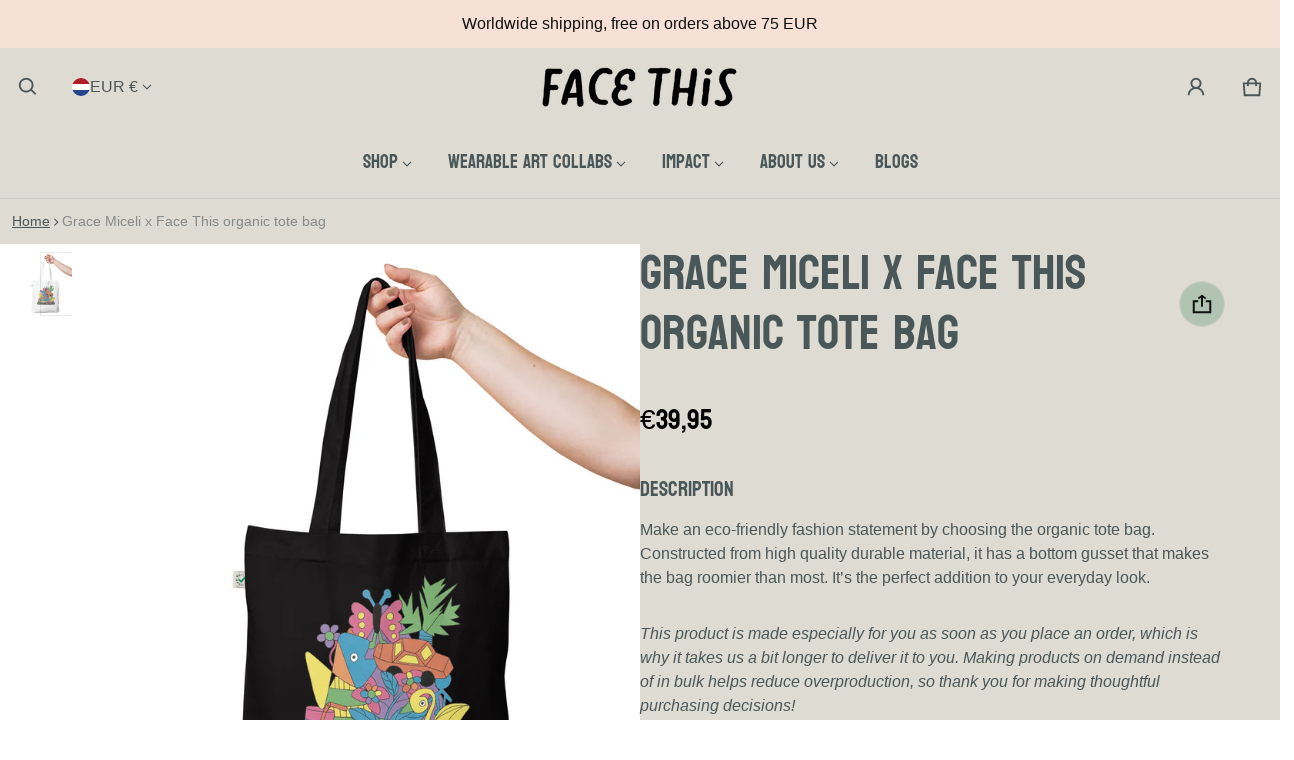

--- FILE ---
content_type: text/html; charset=utf-8
request_url: https://facethis.org/?section_id=country-switcher
body_size: 1922
content:
<div id="shopify-section-country-switcher" class="shopify-section">
<sht-country-switcher class="fg-1"><form method="post" action="/localization" id="CountrySwitcher-021514439b50d2caceeb4" accept-charset="UTF-8" class="country-switcher__form js-country-switcher-form" enctype="multipart/form-data"><input type="hidden" name="form_type" value="localization" /><input type="hidden" name="utf8" value="✓" /><input type="hidden" name="_method" value="put" /><input type="hidden" name="return_to" value="/?section_id=country-switcher" /><div class="country-switcher__container no-js-hidden">
      <h2 class="visually-hidden" id="CountrySwitcherLabel-021514439b50d2caceeb4">Country/region</h2>
      <div class="country-switcher__wrapper p-relative">
        <button type="button" class="js-country-switcher-btn btn-localization fs-body d-flex between-xs middle-xs w-100 ta-left c-pointer gap-4 b-zero" aria-expanded="false" aria-controls="CountrySwitcherCountryList-021514439b50d2caceeb4" aria-describedby="CountrySwitcherLabel-021514439b50d2caceeb4">
          <img src="//cdn.shopify.com/static/images/flags/nl.svg?crop=center&amp;height=24&amp;width=24" alt="Netherlands" srcset="//cdn.shopify.com/static/images/flags/nl.svg?crop=center&amp;height=24&amp;width=24 24w" width="24" height="24" loading="lazy" sizes="350px" class="country-list--flag br-50p of-cover h-100" fetchpriority="auto" decoding="async">
          EUR
          €
          <span class="d-block p-relative c-pointer arrow-icon ">
  <span class="left-bar"></span>
  <span class="right-bar"></span>
</span>

        </button>
        <ul role="list" id="CountrySwitcherCountryList-021514439b50d2caceeb4" class="country-switcher__country-list js-country-switcher-country-list localization-list ls-none zi-9 p-absolute oy-scroll left-0 d-block" hidden="true">
            <li class="fs-body pt-8 pb-8 pr-16 pl-16" tabindex="-1">
              <a class="js-country-switcher-country-item-link d-flex middle-xs gap-4 " href="#"  data-value="AR">
                <img src="//cdn.shopify.com/static/images/flags/ar.svg?crop=center&amp;height=24&amp;width=24" alt="Argentina" srcset="//cdn.shopify.com/static/images/flags/ar.svg?crop=center&amp;height=24&amp;width=24 24w" width="24" height="24" loading="lazy" sizes="350px" class="country-list--flag br-50p of-cover h-100" fetchpriority="auto" decoding="async">
                Argentina
                (EUR €)
              </a>
            </li>
            <li class="fs-body pt-8 pb-8 pr-16 pl-16" tabindex="-1">
              <a class="js-country-switcher-country-item-link d-flex middle-xs gap-4 " href="#"  data-value="AW">
                <img src="//cdn.shopify.com/static/images/flags/aw.svg?crop=center&amp;height=24&amp;width=24" alt="Aruba" srcset="//cdn.shopify.com/static/images/flags/aw.svg?crop=center&amp;height=24&amp;width=24 24w" width="24" height="24" loading="lazy" sizes="350px" class="country-list--flag br-50p of-cover h-100" fetchpriority="auto" decoding="async">
                Aruba
                (AWG ƒ)
              </a>
            </li>
            <li class="fs-body pt-8 pb-8 pr-16 pl-16" tabindex="-1">
              <a class="js-country-switcher-country-item-link d-flex middle-xs gap-4 " href="#"  data-value="AU">
                <img src="//cdn.shopify.com/static/images/flags/au.svg?crop=center&amp;height=24&amp;width=24" alt="Australia" srcset="//cdn.shopify.com/static/images/flags/au.svg?crop=center&amp;height=24&amp;width=24 24w" width="24" height="24" loading="lazy" sizes="350px" class="country-list--flag br-50p of-cover h-100" fetchpriority="auto" decoding="async">
                Australia
                (AUD $)
              </a>
            </li>
            <li class="fs-body pt-8 pb-8 pr-16 pl-16" tabindex="-1">
              <a class="js-country-switcher-country-item-link d-flex middle-xs gap-4 " href="#"  data-value="AT">
                <img src="//cdn.shopify.com/static/images/flags/at.svg?crop=center&amp;height=24&amp;width=24" alt="Austria" srcset="//cdn.shopify.com/static/images/flags/at.svg?crop=center&amp;height=24&amp;width=24 24w" width="24" height="24" loading="lazy" sizes="350px" class="country-list--flag br-50p of-cover h-100" fetchpriority="auto" decoding="async">
                Austria
                (EUR €)
              </a>
            </li>
            <li class="fs-body pt-8 pb-8 pr-16 pl-16" tabindex="-1">
              <a class="js-country-switcher-country-item-link d-flex middle-xs gap-4 " href="#"  data-value="BE">
                <img src="//cdn.shopify.com/static/images/flags/be.svg?crop=center&amp;height=24&amp;width=24" alt="Belgium" srcset="//cdn.shopify.com/static/images/flags/be.svg?crop=center&amp;height=24&amp;width=24 24w" width="24" height="24" loading="lazy" sizes="350px" class="country-list--flag br-50p of-cover h-100" fetchpriority="auto" decoding="async">
                Belgium
                (EUR €)
              </a>
            </li>
            <li class="fs-body pt-8 pb-8 pr-16 pl-16" tabindex="-1">
              <a class="js-country-switcher-country-item-link d-flex middle-xs gap-4 " href="#"  data-value="BR">
                <img src="//cdn.shopify.com/static/images/flags/br.svg?crop=center&amp;height=24&amp;width=24" alt="Brazil" srcset="//cdn.shopify.com/static/images/flags/br.svg?crop=center&amp;height=24&amp;width=24 24w" width="24" height="24" loading="lazy" sizes="350px" class="country-list--flag br-50p of-cover h-100" fetchpriority="auto" decoding="async">
                Brazil
                (EUR €)
              </a>
            </li>
            <li class="fs-body pt-8 pb-8 pr-16 pl-16" tabindex="-1">
              <a class="js-country-switcher-country-item-link d-flex middle-xs gap-4 " href="#"  data-value="BG">
                <img src="//cdn.shopify.com/static/images/flags/bg.svg?crop=center&amp;height=24&amp;width=24" alt="Bulgaria" srcset="//cdn.shopify.com/static/images/flags/bg.svg?crop=center&amp;height=24&amp;width=24 24w" width="24" height="24" loading="lazy" sizes="350px" class="country-list--flag br-50p of-cover h-100" fetchpriority="auto" decoding="async">
                Bulgaria
                (BGN лв.)
              </a>
            </li>
            <li class="fs-body pt-8 pb-8 pr-16 pl-16" tabindex="-1">
              <a class="js-country-switcher-country-item-link d-flex middle-xs gap-4 " href="#"  data-value="CA">
                <img src="//cdn.shopify.com/static/images/flags/ca.svg?crop=center&amp;height=24&amp;width=24" alt="Canada" srcset="//cdn.shopify.com/static/images/flags/ca.svg?crop=center&amp;height=24&amp;width=24 24w" width="24" height="24" loading="lazy" sizes="350px" class="country-list--flag br-50p of-cover h-100" fetchpriority="auto" decoding="async">
                Canada
                (CAD $)
              </a>
            </li>
            <li class="fs-body pt-8 pb-8 pr-16 pl-16" tabindex="-1">
              <a class="js-country-switcher-country-item-link d-flex middle-xs gap-4 " href="#"  data-value="BQ">
                <img src="//cdn.shopify.com/static/images/flags/bq.svg?crop=center&amp;height=24&amp;width=24" alt="Caribbean Netherlands" srcset="//cdn.shopify.com/static/images/flags/bq.svg?crop=center&amp;height=24&amp;width=24 24w" width="24" height="24" loading="lazy" sizes="350px" class="country-list--flag br-50p of-cover h-100" fetchpriority="auto" decoding="async">
                Caribbean Netherlands
                (USD $)
              </a>
            </li>
            <li class="fs-body pt-8 pb-8 pr-16 pl-16" tabindex="-1">
              <a class="js-country-switcher-country-item-link d-flex middle-xs gap-4 " href="#"  data-value="CL">
                <img src="//cdn.shopify.com/static/images/flags/cl.svg?crop=center&amp;height=24&amp;width=24" alt="Chile" srcset="//cdn.shopify.com/static/images/flags/cl.svg?crop=center&amp;height=24&amp;width=24 24w" width="24" height="24" loading="lazy" sizes="350px" class="country-list--flag br-50p of-cover h-100" fetchpriority="auto" decoding="async">
                Chile
                (EUR €)
              </a>
            </li>
            <li class="fs-body pt-8 pb-8 pr-16 pl-16" tabindex="-1">
              <a class="js-country-switcher-country-item-link d-flex middle-xs gap-4 " href="#"  data-value="CN">
                <img src="//cdn.shopify.com/static/images/flags/cn.svg?crop=center&amp;height=24&amp;width=24" alt="China" srcset="//cdn.shopify.com/static/images/flags/cn.svg?crop=center&amp;height=24&amp;width=24 24w" width="24" height="24" loading="lazy" sizes="350px" class="country-list--flag br-50p of-cover h-100" fetchpriority="auto" decoding="async">
                China
                (CNY ¥)
              </a>
            </li>
            <li class="fs-body pt-8 pb-8 pr-16 pl-16" tabindex="-1">
              <a class="js-country-switcher-country-item-link d-flex middle-xs gap-4 " href="#"  data-value="HR">
                <img src="//cdn.shopify.com/static/images/flags/hr.svg?crop=center&amp;height=24&amp;width=24" alt="Croatia" srcset="//cdn.shopify.com/static/images/flags/hr.svg?crop=center&amp;height=24&amp;width=24 24w" width="24" height="24" loading="lazy" sizes="350px" class="country-list--flag br-50p of-cover h-100" fetchpriority="auto" decoding="async">
                Croatia
                (EUR €)
              </a>
            </li>
            <li class="fs-body pt-8 pb-8 pr-16 pl-16" tabindex="-1">
              <a class="js-country-switcher-country-item-link d-flex middle-xs gap-4 " href="#"  data-value="CY">
                <img src="//cdn.shopify.com/static/images/flags/cy.svg?crop=center&amp;height=24&amp;width=24" alt="Cyprus" srcset="//cdn.shopify.com/static/images/flags/cy.svg?crop=center&amp;height=24&amp;width=24 24w" width="24" height="24" loading="lazy" sizes="350px" class="country-list--flag br-50p of-cover h-100" fetchpriority="auto" decoding="async">
                Cyprus
                (EUR €)
              </a>
            </li>
            <li class="fs-body pt-8 pb-8 pr-16 pl-16" tabindex="-1">
              <a class="js-country-switcher-country-item-link d-flex middle-xs gap-4 " href="#"  data-value="CZ">
                <img src="//cdn.shopify.com/static/images/flags/cz.svg?crop=center&amp;height=24&amp;width=24" alt="Czechia" srcset="//cdn.shopify.com/static/images/flags/cz.svg?crop=center&amp;height=24&amp;width=24 24w" width="24" height="24" loading="lazy" sizes="350px" class="country-list--flag br-50p of-cover h-100" fetchpriority="auto" decoding="async">
                Czechia
                (CZK Kč)
              </a>
            </li>
            <li class="fs-body pt-8 pb-8 pr-16 pl-16" tabindex="-1">
              <a class="js-country-switcher-country-item-link d-flex middle-xs gap-4 " href="#"  data-value="DK">
                <img src="//cdn.shopify.com/static/images/flags/dk.svg?crop=center&amp;height=24&amp;width=24" alt="Denmark" srcset="//cdn.shopify.com/static/images/flags/dk.svg?crop=center&amp;height=24&amp;width=24 24w" width="24" height="24" loading="lazy" sizes="350px" class="country-list--flag br-50p of-cover h-100" fetchpriority="auto" decoding="async">
                Denmark
                (DKK kr.)
              </a>
            </li>
            <li class="fs-body pt-8 pb-8 pr-16 pl-16" tabindex="-1">
              <a class="js-country-switcher-country-item-link d-flex middle-xs gap-4 " href="#"  data-value="EE">
                <img src="//cdn.shopify.com/static/images/flags/ee.svg?crop=center&amp;height=24&amp;width=24" alt="Estonia" srcset="//cdn.shopify.com/static/images/flags/ee.svg?crop=center&amp;height=24&amp;width=24 24w" width="24" height="24" loading="lazy" sizes="350px" class="country-list--flag br-50p of-cover h-100" fetchpriority="auto" decoding="async">
                Estonia
                (EUR €)
              </a>
            </li>
            <li class="fs-body pt-8 pb-8 pr-16 pl-16" tabindex="-1">
              <a class="js-country-switcher-country-item-link d-flex middle-xs gap-4 " href="#"  data-value="FI">
                <img src="//cdn.shopify.com/static/images/flags/fi.svg?crop=center&amp;height=24&amp;width=24" alt="Finland" srcset="//cdn.shopify.com/static/images/flags/fi.svg?crop=center&amp;height=24&amp;width=24 24w" width="24" height="24" loading="lazy" sizes="350px" class="country-list--flag br-50p of-cover h-100" fetchpriority="auto" decoding="async">
                Finland
                (EUR €)
              </a>
            </li>
            <li class="fs-body pt-8 pb-8 pr-16 pl-16" tabindex="-1">
              <a class="js-country-switcher-country-item-link d-flex middle-xs gap-4 " href="#"  data-value="FR">
                <img src="//cdn.shopify.com/static/images/flags/fr.svg?crop=center&amp;height=24&amp;width=24" alt="France" srcset="//cdn.shopify.com/static/images/flags/fr.svg?crop=center&amp;height=24&amp;width=24 24w" width="24" height="24" loading="lazy" sizes="350px" class="country-list--flag br-50p of-cover h-100" fetchpriority="auto" decoding="async">
                France
                (EUR €)
              </a>
            </li>
            <li class="fs-body pt-8 pb-8 pr-16 pl-16" tabindex="-1">
              <a class="js-country-switcher-country-item-link d-flex middle-xs gap-4 " href="#"  data-value="DE">
                <img src="//cdn.shopify.com/static/images/flags/de.svg?crop=center&amp;height=24&amp;width=24" alt="Germany" srcset="//cdn.shopify.com/static/images/flags/de.svg?crop=center&amp;height=24&amp;width=24 24w" width="24" height="24" loading="lazy" sizes="350px" class="country-list--flag br-50p of-cover h-100" fetchpriority="auto" decoding="async">
                Germany
                (EUR €)
              </a>
            </li>
            <li class="fs-body pt-8 pb-8 pr-16 pl-16" tabindex="-1">
              <a class="js-country-switcher-country-item-link d-flex middle-xs gap-4 " href="#"  data-value="GI">
                <img src="//cdn.shopify.com/static/images/flags/gi.svg?crop=center&amp;height=24&amp;width=24" alt="Gibraltar" srcset="//cdn.shopify.com/static/images/flags/gi.svg?crop=center&amp;height=24&amp;width=24 24w" width="24" height="24" loading="lazy" sizes="350px" class="country-list--flag br-50p of-cover h-100" fetchpriority="auto" decoding="async">
                Gibraltar
                (GBP £)
              </a>
            </li>
            <li class="fs-body pt-8 pb-8 pr-16 pl-16" tabindex="-1">
              <a class="js-country-switcher-country-item-link d-flex middle-xs gap-4 " href="#"  data-value="GR">
                <img src="//cdn.shopify.com/static/images/flags/gr.svg?crop=center&amp;height=24&amp;width=24" alt="Greece" srcset="//cdn.shopify.com/static/images/flags/gr.svg?crop=center&amp;height=24&amp;width=24 24w" width="24" height="24" loading="lazy" sizes="350px" class="country-list--flag br-50p of-cover h-100" fetchpriority="auto" decoding="async">
                Greece
                (EUR €)
              </a>
            </li>
            <li class="fs-body pt-8 pb-8 pr-16 pl-16" tabindex="-1">
              <a class="js-country-switcher-country-item-link d-flex middle-xs gap-4 " href="#"  data-value="GG">
                <img src="//cdn.shopify.com/static/images/flags/gg.svg?crop=center&amp;height=24&amp;width=24" alt="Guernsey" srcset="//cdn.shopify.com/static/images/flags/gg.svg?crop=center&amp;height=24&amp;width=24 24w" width="24" height="24" loading="lazy" sizes="350px" class="country-list--flag br-50p of-cover h-100" fetchpriority="auto" decoding="async">
                Guernsey
                (GBP £)
              </a>
            </li>
            <li class="fs-body pt-8 pb-8 pr-16 pl-16" tabindex="-1">
              <a class="js-country-switcher-country-item-link d-flex middle-xs gap-4 " href="#"  data-value="HK">
                <img src="//cdn.shopify.com/static/images/flags/hk.svg?crop=center&amp;height=24&amp;width=24" alt="Hong Kong SAR" srcset="//cdn.shopify.com/static/images/flags/hk.svg?crop=center&amp;height=24&amp;width=24 24w" width="24" height="24" loading="lazy" sizes="350px" class="country-list--flag br-50p of-cover h-100" fetchpriority="auto" decoding="async">
                Hong Kong SAR
                (HKD $)
              </a>
            </li>
            <li class="fs-body pt-8 pb-8 pr-16 pl-16" tabindex="-1">
              <a class="js-country-switcher-country-item-link d-flex middle-xs gap-4 " href="#"  data-value="HU">
                <img src="//cdn.shopify.com/static/images/flags/hu.svg?crop=center&amp;height=24&amp;width=24" alt="Hungary" srcset="//cdn.shopify.com/static/images/flags/hu.svg?crop=center&amp;height=24&amp;width=24 24w" width="24" height="24" loading="lazy" sizes="350px" class="country-list--flag br-50p of-cover h-100" fetchpriority="auto" decoding="async">
                Hungary
                (HUF Ft)
              </a>
            </li>
            <li class="fs-body pt-8 pb-8 pr-16 pl-16" tabindex="-1">
              <a class="js-country-switcher-country-item-link d-flex middle-xs gap-4 " href="#"  data-value="IS">
                <img src="//cdn.shopify.com/static/images/flags/is.svg?crop=center&amp;height=24&amp;width=24" alt="Iceland" srcset="//cdn.shopify.com/static/images/flags/is.svg?crop=center&amp;height=24&amp;width=24 24w" width="24" height="24" loading="lazy" sizes="350px" class="country-list--flag br-50p of-cover h-100" fetchpriority="auto" decoding="async">
                Iceland
                (ISK kr)
              </a>
            </li>
            <li class="fs-body pt-8 pb-8 pr-16 pl-16" tabindex="-1">
              <a class="js-country-switcher-country-item-link d-flex middle-xs gap-4 " href="#"  data-value="ID">
                <img src="//cdn.shopify.com/static/images/flags/id.svg?crop=center&amp;height=24&amp;width=24" alt="Indonesia" srcset="//cdn.shopify.com/static/images/flags/id.svg?crop=center&amp;height=24&amp;width=24 24w" width="24" height="24" loading="lazy" sizes="350px" class="country-list--flag br-50p of-cover h-100" fetchpriority="auto" decoding="async">
                Indonesia
                (IDR Rp)
              </a>
            </li>
            <li class="fs-body pt-8 pb-8 pr-16 pl-16" tabindex="-1">
              <a class="js-country-switcher-country-item-link d-flex middle-xs gap-4 " href="#"  data-value="IE">
                <img src="//cdn.shopify.com/static/images/flags/ie.svg?crop=center&amp;height=24&amp;width=24" alt="Ireland" srcset="//cdn.shopify.com/static/images/flags/ie.svg?crop=center&amp;height=24&amp;width=24 24w" width="24" height="24" loading="lazy" sizes="350px" class="country-list--flag br-50p of-cover h-100" fetchpriority="auto" decoding="async">
                Ireland
                (EUR €)
              </a>
            </li>
            <li class="fs-body pt-8 pb-8 pr-16 pl-16" tabindex="-1">
              <a class="js-country-switcher-country-item-link d-flex middle-xs gap-4 " href="#"  data-value="IM">
                <img src="//cdn.shopify.com/static/images/flags/im.svg?crop=center&amp;height=24&amp;width=24" alt="Isle of Man" srcset="//cdn.shopify.com/static/images/flags/im.svg?crop=center&amp;height=24&amp;width=24 24w" width="24" height="24" loading="lazy" sizes="350px" class="country-list--flag br-50p of-cover h-100" fetchpriority="auto" decoding="async">
                Isle of Man
                (GBP £)
              </a>
            </li>
            <li class="fs-body pt-8 pb-8 pr-16 pl-16" tabindex="-1">
              <a class="js-country-switcher-country-item-link d-flex middle-xs gap-4 " href="#"  data-value="IL">
                <img src="//cdn.shopify.com/static/images/flags/il.svg?crop=center&amp;height=24&amp;width=24" alt="Israel" srcset="//cdn.shopify.com/static/images/flags/il.svg?crop=center&amp;height=24&amp;width=24 24w" width="24" height="24" loading="lazy" sizes="350px" class="country-list--flag br-50p of-cover h-100" fetchpriority="auto" decoding="async">
                Israel
                (ILS ₪)
              </a>
            </li>
            <li class="fs-body pt-8 pb-8 pr-16 pl-16" tabindex="-1">
              <a class="js-country-switcher-country-item-link d-flex middle-xs gap-4 " href="#"  data-value="IT">
                <img src="//cdn.shopify.com/static/images/flags/it.svg?crop=center&amp;height=24&amp;width=24" alt="Italy" srcset="//cdn.shopify.com/static/images/flags/it.svg?crop=center&amp;height=24&amp;width=24 24w" width="24" height="24" loading="lazy" sizes="350px" class="country-list--flag br-50p of-cover h-100" fetchpriority="auto" decoding="async">
                Italy
                (EUR €)
              </a>
            </li>
            <li class="fs-body pt-8 pb-8 pr-16 pl-16" tabindex="-1">
              <a class="js-country-switcher-country-item-link d-flex middle-xs gap-4 " href="#"  data-value="JP">
                <img src="//cdn.shopify.com/static/images/flags/jp.svg?crop=center&amp;height=24&amp;width=24" alt="Japan" srcset="//cdn.shopify.com/static/images/flags/jp.svg?crop=center&amp;height=24&amp;width=24 24w" width="24" height="24" loading="lazy" sizes="350px" class="country-list--flag br-50p of-cover h-100" fetchpriority="auto" decoding="async">
                Japan
                (JPY ¥)
              </a>
            </li>
            <li class="fs-body pt-8 pb-8 pr-16 pl-16" tabindex="-1">
              <a class="js-country-switcher-country-item-link d-flex middle-xs gap-4 " href="#"  data-value="JE">
                <img src="//cdn.shopify.com/static/images/flags/je.svg?crop=center&amp;height=24&amp;width=24" alt="Jersey" srcset="//cdn.shopify.com/static/images/flags/je.svg?crop=center&amp;height=24&amp;width=24 24w" width="24" height="24" loading="lazy" sizes="350px" class="country-list--flag br-50p of-cover h-100" fetchpriority="auto" decoding="async">
                Jersey
                (EUR €)
              </a>
            </li>
            <li class="fs-body pt-8 pb-8 pr-16 pl-16" tabindex="-1">
              <a class="js-country-switcher-country-item-link d-flex middle-xs gap-4 " href="#"  data-value="LV">
                <img src="//cdn.shopify.com/static/images/flags/lv.svg?crop=center&amp;height=24&amp;width=24" alt="Latvia" srcset="//cdn.shopify.com/static/images/flags/lv.svg?crop=center&amp;height=24&amp;width=24 24w" width="24" height="24" loading="lazy" sizes="350px" class="country-list--flag br-50p of-cover h-100" fetchpriority="auto" decoding="async">
                Latvia
                (EUR €)
              </a>
            </li>
            <li class="fs-body pt-8 pb-8 pr-16 pl-16" tabindex="-1">
              <a class="js-country-switcher-country-item-link d-flex middle-xs gap-4 " href="#"  data-value="LT">
                <img src="//cdn.shopify.com/static/images/flags/lt.svg?crop=center&amp;height=24&amp;width=24" alt="Lithuania" srcset="//cdn.shopify.com/static/images/flags/lt.svg?crop=center&amp;height=24&amp;width=24 24w" width="24" height="24" loading="lazy" sizes="350px" class="country-list--flag br-50p of-cover h-100" fetchpriority="auto" decoding="async">
                Lithuania
                (EUR €)
              </a>
            </li>
            <li class="fs-body pt-8 pb-8 pr-16 pl-16" tabindex="-1">
              <a class="js-country-switcher-country-item-link d-flex middle-xs gap-4 " href="#"  data-value="LU">
                <img src="//cdn.shopify.com/static/images/flags/lu.svg?crop=center&amp;height=24&amp;width=24" alt="Luxembourg" srcset="//cdn.shopify.com/static/images/flags/lu.svg?crop=center&amp;height=24&amp;width=24 24w" width="24" height="24" loading="lazy" sizes="350px" class="country-list--flag br-50p of-cover h-100" fetchpriority="auto" decoding="async">
                Luxembourg
                (EUR €)
              </a>
            </li>
            <li class="fs-body pt-8 pb-8 pr-16 pl-16" tabindex="-1">
              <a class="js-country-switcher-country-item-link d-flex middle-xs gap-4 " href="#"  data-value="MY">
                <img src="//cdn.shopify.com/static/images/flags/my.svg?crop=center&amp;height=24&amp;width=24" alt="Malaysia" srcset="//cdn.shopify.com/static/images/flags/my.svg?crop=center&amp;height=24&amp;width=24 24w" width="24" height="24" loading="lazy" sizes="350px" class="country-list--flag br-50p of-cover h-100" fetchpriority="auto" decoding="async">
                Malaysia
                (MYR RM)
              </a>
            </li>
            <li class="fs-body pt-8 pb-8 pr-16 pl-16" tabindex="-1">
              <a class="js-country-switcher-country-item-link d-flex middle-xs gap-4 " href="#"  data-value="MT">
                <img src="//cdn.shopify.com/static/images/flags/mt.svg?crop=center&amp;height=24&amp;width=24" alt="Malta" srcset="//cdn.shopify.com/static/images/flags/mt.svg?crop=center&amp;height=24&amp;width=24 24w" width="24" height="24" loading="lazy" sizes="350px" class="country-list--flag br-50p of-cover h-100" fetchpriority="auto" decoding="async">
                Malta
                (EUR €)
              </a>
            </li>
            <li class="fs-body pt-8 pb-8 pr-16 pl-16" tabindex="-1">
              <a class="js-country-switcher-country-item-link d-flex middle-xs gap-4 " href="#"  data-value="MX">
                <img src="//cdn.shopify.com/static/images/flags/mx.svg?crop=center&amp;height=24&amp;width=24" alt="Mexico" srcset="//cdn.shopify.com/static/images/flags/mx.svg?crop=center&amp;height=24&amp;width=24 24w" width="24" height="24" loading="lazy" sizes="350px" class="country-list--flag br-50p of-cover h-100" fetchpriority="auto" decoding="async">
                Mexico
                (EUR €)
              </a>
            </li>
            <li class="fs-body pt-8 pb-8 pr-16 pl-16" tabindex="-1">
              <a class="js-country-switcher-country-item-link d-flex middle-xs gap-4 " href="#"  data-value="MC">
                <img src="//cdn.shopify.com/static/images/flags/mc.svg?crop=center&amp;height=24&amp;width=24" alt="Monaco" srcset="//cdn.shopify.com/static/images/flags/mc.svg?crop=center&amp;height=24&amp;width=24 24w" width="24" height="24" loading="lazy" sizes="350px" class="country-list--flag br-50p of-cover h-100" fetchpriority="auto" decoding="async">
                Monaco
                (EUR €)
              </a>
            </li>
            <li class="fs-body pt-8 pb-8 pr-16 pl-16" tabindex="-1">
              <a class="js-country-switcher-country-item-link d-flex middle-xs gap-4 link--active fw-700" href="#" aria-current="true" data-value="NL">
                <img src="//cdn.shopify.com/static/images/flags/nl.svg?crop=center&amp;height=24&amp;width=24" alt="Netherlands" srcset="//cdn.shopify.com/static/images/flags/nl.svg?crop=center&amp;height=24&amp;width=24 24w" width="24" height="24" loading="lazy" sizes="350px" class="country-list--flag br-50p of-cover h-100" fetchpriority="auto" decoding="async">
                Netherlands
                (EUR €)
              </a>
            </li>
            <li class="fs-body pt-8 pb-8 pr-16 pl-16" tabindex="-1">
              <a class="js-country-switcher-country-item-link d-flex middle-xs gap-4 " href="#"  data-value="NZ">
                <img src="//cdn.shopify.com/static/images/flags/nz.svg?crop=center&amp;height=24&amp;width=24" alt="New Zealand" srcset="//cdn.shopify.com/static/images/flags/nz.svg?crop=center&amp;height=24&amp;width=24 24w" width="24" height="24" loading="lazy" sizes="350px" class="country-list--flag br-50p of-cover h-100" fetchpriority="auto" decoding="async">
                New Zealand
                (NZD $)
              </a>
            </li>
            <li class="fs-body pt-8 pb-8 pr-16 pl-16" tabindex="-1">
              <a class="js-country-switcher-country-item-link d-flex middle-xs gap-4 " href="#"  data-value="NO">
                <img src="//cdn.shopify.com/static/images/flags/no.svg?crop=center&amp;height=24&amp;width=24" alt="Norway" srcset="//cdn.shopify.com/static/images/flags/no.svg?crop=center&amp;height=24&amp;width=24 24w" width="24" height="24" loading="lazy" sizes="350px" class="country-list--flag br-50p of-cover h-100" fetchpriority="auto" decoding="async">
                Norway
                (EUR €)
              </a>
            </li>
            <li class="fs-body pt-8 pb-8 pr-16 pl-16" tabindex="-1">
              <a class="js-country-switcher-country-item-link d-flex middle-xs gap-4 " href="#"  data-value="PL">
                <img src="//cdn.shopify.com/static/images/flags/pl.svg?crop=center&amp;height=24&amp;width=24" alt="Poland" srcset="//cdn.shopify.com/static/images/flags/pl.svg?crop=center&amp;height=24&amp;width=24 24w" width="24" height="24" loading="lazy" sizes="350px" class="country-list--flag br-50p of-cover h-100" fetchpriority="auto" decoding="async">
                Poland
                (PLN zł)
              </a>
            </li>
            <li class="fs-body pt-8 pb-8 pr-16 pl-16" tabindex="-1">
              <a class="js-country-switcher-country-item-link d-flex middle-xs gap-4 " href="#"  data-value="PT">
                <img src="//cdn.shopify.com/static/images/flags/pt.svg?crop=center&amp;height=24&amp;width=24" alt="Portugal" srcset="//cdn.shopify.com/static/images/flags/pt.svg?crop=center&amp;height=24&amp;width=24 24w" width="24" height="24" loading="lazy" sizes="350px" class="country-list--flag br-50p of-cover h-100" fetchpriority="auto" decoding="async">
                Portugal
                (EUR €)
              </a>
            </li>
            <li class="fs-body pt-8 pb-8 pr-16 pl-16" tabindex="-1">
              <a class="js-country-switcher-country-item-link d-flex middle-xs gap-4 " href="#"  data-value="RO">
                <img src="//cdn.shopify.com/static/images/flags/ro.svg?crop=center&amp;height=24&amp;width=24" alt="Romania" srcset="//cdn.shopify.com/static/images/flags/ro.svg?crop=center&amp;height=24&amp;width=24 24w" width="24" height="24" loading="lazy" sizes="350px" class="country-list--flag br-50p of-cover h-100" fetchpriority="auto" decoding="async">
                Romania
                (RON Lei)
              </a>
            </li>
            <li class="fs-body pt-8 pb-8 pr-16 pl-16" tabindex="-1">
              <a class="js-country-switcher-country-item-link d-flex middle-xs gap-4 " href="#"  data-value="SG">
                <img src="//cdn.shopify.com/static/images/flags/sg.svg?crop=center&amp;height=24&amp;width=24" alt="Singapore" srcset="//cdn.shopify.com/static/images/flags/sg.svg?crop=center&amp;height=24&amp;width=24 24w" width="24" height="24" loading="lazy" sizes="350px" class="country-list--flag br-50p of-cover h-100" fetchpriority="auto" decoding="async">
                Singapore
                (SGD $)
              </a>
            </li>
            <li class="fs-body pt-8 pb-8 pr-16 pl-16" tabindex="-1">
              <a class="js-country-switcher-country-item-link d-flex middle-xs gap-4 " href="#"  data-value="SK">
                <img src="//cdn.shopify.com/static/images/flags/sk.svg?crop=center&amp;height=24&amp;width=24" alt="Slovakia" srcset="//cdn.shopify.com/static/images/flags/sk.svg?crop=center&amp;height=24&amp;width=24 24w" width="24" height="24" loading="lazy" sizes="350px" class="country-list--flag br-50p of-cover h-100" fetchpriority="auto" decoding="async">
                Slovakia
                (EUR €)
              </a>
            </li>
            <li class="fs-body pt-8 pb-8 pr-16 pl-16" tabindex="-1">
              <a class="js-country-switcher-country-item-link d-flex middle-xs gap-4 " href="#"  data-value="SI">
                <img src="//cdn.shopify.com/static/images/flags/si.svg?crop=center&amp;height=24&amp;width=24" alt="Slovenia" srcset="//cdn.shopify.com/static/images/flags/si.svg?crop=center&amp;height=24&amp;width=24 24w" width="24" height="24" loading="lazy" sizes="350px" class="country-list--flag br-50p of-cover h-100" fetchpriority="auto" decoding="async">
                Slovenia
                (EUR €)
              </a>
            </li>
            <li class="fs-body pt-8 pb-8 pr-16 pl-16" tabindex="-1">
              <a class="js-country-switcher-country-item-link d-flex middle-xs gap-4 " href="#"  data-value="ZA">
                <img src="//cdn.shopify.com/static/images/flags/za.svg?crop=center&amp;height=24&amp;width=24" alt="South Africa" srcset="//cdn.shopify.com/static/images/flags/za.svg?crop=center&amp;height=24&amp;width=24 24w" width="24" height="24" loading="lazy" sizes="350px" class="country-list--flag br-50p of-cover h-100" fetchpriority="auto" decoding="async">
                South Africa
                (EUR €)
              </a>
            </li>
            <li class="fs-body pt-8 pb-8 pr-16 pl-16" tabindex="-1">
              <a class="js-country-switcher-country-item-link d-flex middle-xs gap-4 " href="#"  data-value="KR">
                <img src="//cdn.shopify.com/static/images/flags/kr.svg?crop=center&amp;height=24&amp;width=24" alt="South Korea" srcset="//cdn.shopify.com/static/images/flags/kr.svg?crop=center&amp;height=24&amp;width=24 24w" width="24" height="24" loading="lazy" sizes="350px" class="country-list--flag br-50p of-cover h-100" fetchpriority="auto" decoding="async">
                South Korea
                (KRW ₩)
              </a>
            </li>
            <li class="fs-body pt-8 pb-8 pr-16 pl-16" tabindex="-1">
              <a class="js-country-switcher-country-item-link d-flex middle-xs gap-4 " href="#"  data-value="ES">
                <img src="//cdn.shopify.com/static/images/flags/es.svg?crop=center&amp;height=24&amp;width=24" alt="Spain" srcset="//cdn.shopify.com/static/images/flags/es.svg?crop=center&amp;height=24&amp;width=24 24w" width="24" height="24" loading="lazy" sizes="350px" class="country-list--flag br-50p of-cover h-100" fetchpriority="auto" decoding="async">
                Spain
                (EUR €)
              </a>
            </li>
            <li class="fs-body pt-8 pb-8 pr-16 pl-16" tabindex="-1">
              <a class="js-country-switcher-country-item-link d-flex middle-xs gap-4 " href="#"  data-value="SR">
                <img src="//cdn.shopify.com/static/images/flags/sr.svg?crop=center&amp;height=24&amp;width=24" alt="Suriname" srcset="//cdn.shopify.com/static/images/flags/sr.svg?crop=center&amp;height=24&amp;width=24 24w" width="24" height="24" loading="lazy" sizes="350px" class="country-list--flag br-50p of-cover h-100" fetchpriority="auto" decoding="async">
                Suriname
                (EUR €)
              </a>
            </li>
            <li class="fs-body pt-8 pb-8 pr-16 pl-16" tabindex="-1">
              <a class="js-country-switcher-country-item-link d-flex middle-xs gap-4 " href="#"  data-value="SE">
                <img src="//cdn.shopify.com/static/images/flags/se.svg?crop=center&amp;height=24&amp;width=24" alt="Sweden" srcset="//cdn.shopify.com/static/images/flags/se.svg?crop=center&amp;height=24&amp;width=24 24w" width="24" height="24" loading="lazy" sizes="350px" class="country-list--flag br-50p of-cover h-100" fetchpriority="auto" decoding="async">
                Sweden
                (SEK kr)
              </a>
            </li>
            <li class="fs-body pt-8 pb-8 pr-16 pl-16" tabindex="-1">
              <a class="js-country-switcher-country-item-link d-flex middle-xs gap-4 " href="#"  data-value="CH">
                <img src="//cdn.shopify.com/static/images/flags/ch.svg?crop=center&amp;height=24&amp;width=24" alt="Switzerland" srcset="//cdn.shopify.com/static/images/flags/ch.svg?crop=center&amp;height=24&amp;width=24 24w" width="24" height="24" loading="lazy" sizes="350px" class="country-list--flag br-50p of-cover h-100" fetchpriority="auto" decoding="async">
                Switzerland
                (CHF CHF)
              </a>
            </li>
            <li class="fs-body pt-8 pb-8 pr-16 pl-16" tabindex="-1">
              <a class="js-country-switcher-country-item-link d-flex middle-xs gap-4 " href="#"  data-value="TH">
                <img src="//cdn.shopify.com/static/images/flags/th.svg?crop=center&amp;height=24&amp;width=24" alt="Thailand" srcset="//cdn.shopify.com/static/images/flags/th.svg?crop=center&amp;height=24&amp;width=24 24w" width="24" height="24" loading="lazy" sizes="350px" class="country-list--flag br-50p of-cover h-100" fetchpriority="auto" decoding="async">
                Thailand
                (THB ฿)
              </a>
            </li>
            <li class="fs-body pt-8 pb-8 pr-16 pl-16" tabindex="-1">
              <a class="js-country-switcher-country-item-link d-flex middle-xs gap-4 " href="#"  data-value="TR">
                <img src="//cdn.shopify.com/static/images/flags/tr.svg?crop=center&amp;height=24&amp;width=24" alt="Türkiye" srcset="//cdn.shopify.com/static/images/flags/tr.svg?crop=center&amp;height=24&amp;width=24 24w" width="24" height="24" loading="lazy" sizes="350px" class="country-list--flag br-50p of-cover h-100" fetchpriority="auto" decoding="async">
                Türkiye
                (EUR €)
              </a>
            </li>
            <li class="fs-body pt-8 pb-8 pr-16 pl-16" tabindex="-1">
              <a class="js-country-switcher-country-item-link d-flex middle-xs gap-4 " href="#"  data-value="UM">
                <img src="//cdn.shopify.com/static/images/flags/um.svg?crop=center&amp;height=24&amp;width=24" alt="U.S. Outlying Islands" srcset="//cdn.shopify.com/static/images/flags/um.svg?crop=center&amp;height=24&amp;width=24 24w" width="24" height="24" loading="lazy" sizes="350px" class="country-list--flag br-50p of-cover h-100" fetchpriority="auto" decoding="async">
                U.S. Outlying Islands
                (USD $)
              </a>
            </li>
            <li class="fs-body pt-8 pb-8 pr-16 pl-16" tabindex="-1">
              <a class="js-country-switcher-country-item-link d-flex middle-xs gap-4 " href="#"  data-value="AE">
                <img src="//cdn.shopify.com/static/images/flags/ae.svg?crop=center&amp;height=24&amp;width=24" alt="United Arab Emirates" srcset="//cdn.shopify.com/static/images/flags/ae.svg?crop=center&amp;height=24&amp;width=24 24w" width="24" height="24" loading="lazy" sizes="350px" class="country-list--flag br-50p of-cover h-100" fetchpriority="auto" decoding="async">
                United Arab Emirates
                (AED د.إ)
              </a>
            </li>
            <li class="fs-body pt-8 pb-8 pr-16 pl-16" tabindex="-1">
              <a class="js-country-switcher-country-item-link d-flex middle-xs gap-4 " href="#"  data-value="GB">
                <img src="//cdn.shopify.com/static/images/flags/gb.svg?crop=center&amp;height=24&amp;width=24" alt="United Kingdom" srcset="//cdn.shopify.com/static/images/flags/gb.svg?crop=center&amp;height=24&amp;width=24 24w" width="24" height="24" loading="lazy" sizes="350px" class="country-list--flag br-50p of-cover h-100" fetchpriority="auto" decoding="async">
                United Kingdom
                (GBP £)
              </a>
            </li>
            <li class="fs-body pt-8 pb-8 pr-16 pl-16" tabindex="-1">
              <a class="js-country-switcher-country-item-link d-flex middle-xs gap-4 " href="#"  data-value="US">
                <img src="//cdn.shopify.com/static/images/flags/us.svg?crop=center&amp;height=24&amp;width=24" alt="United States" srcset="//cdn.shopify.com/static/images/flags/us.svg?crop=center&amp;height=24&amp;width=24 24w" width="24" height="24" loading="lazy" sizes="350px" class="country-list--flag br-50p of-cover h-100" fetchpriority="auto" decoding="async">
                United States
                (USD $)
              </a>
            </li>
            <li class="fs-body pt-8 pb-8 pr-16 pl-16" tabindex="-1">
              <a class="js-country-switcher-country-item-link d-flex middle-xs gap-4 " href="#"  data-value="VE">
                <img src="//cdn.shopify.com/static/images/flags/ve.svg?crop=center&amp;height=24&amp;width=24" alt="Venezuela" srcset="//cdn.shopify.com/static/images/flags/ve.svg?crop=center&amp;height=24&amp;width=24 24w" width="24" height="24" loading="lazy" sizes="350px" class="country-list--flag br-50p of-cover h-100" fetchpriority="auto" decoding="async">
                Venezuela
                (USD $)
              </a>
            </li></ul>
      </div>
      <input type="hidden" class="js-country-switcher-country-code-field" name="country_code" value="NL">
    </div></form></sht-country-switcher></div>

--- FILE ---
content_type: text/javascript
request_url: https://facethis.org/cdn/shop/t/9/assets/theme.js?v=18611813353966811961763381427
body_size: 28382
content:
var SHTHelper=window.SHTHelper||{},TRAP_FOCUS_HANDLERS={};SHTHelper.fetchConfigHTTP={method:"POST",headers:{"X-Requested-With":"XMLHttpRequest",Accept:"application/javascript"}},SHTHelper.fetchConfigJSON={method:"POST",headers:{"Content-Type":"application/json",Accept:"application/json"}},SHTHelper.debounce=function(t,s){let i=null;return function(e){clearTimeout(i),i=null,i=setTimeout(function(){t.call(this,e)},s)}},SHTHelper.removeTrapFocus=function(e=null){document.removeEventListener("focusin",TRAP_FOCUS_HANDLERS.focusin),document.removeEventListener("focusout",TRAP_FOCUS_HANDLERS.focusout),document.removeEventListener("keydown",TRAP_FOCUS_HANDLERS.keydown),e&&e.focus()},SHTHelper.trapFocus=function(t,e=t){var s=SHTHelper.qs(".js-header-logo-link"),i=t.querySelectorAll(`a[href]:not([disabled]), [tabindex]:not([tabindex^='-']), summary, button:not([disabled]), textarea:not([disabled]), input:not([type=hidden]):enabled, input[type="text"]:not([disabled]), object, iframe, input[type="search"]:not([disabled]), input[type="radio"]:not([disabled]), input[type="checkbox"]:not([disabled]), select:not([disabled])`);let n=i[0],r=i[i.length-1];1===i.length&&s&&(r=s);SHTHelper.removeTrapFocus(),TRAP_FOCUS_HANDLERS.focusin=e=>{e.target!==t&&e.target!==r&&e.target!==n||document.addEventListener("keydown",TRAP_FOCUS_HANDLERS.keydown)},TRAP_FOCUS_HANDLERS.focusout=function(){document.removeEventListener("keydown",TRAP_FOCUS_HANDLERS.keydown)},TRAP_FOCUS_HANDLERS.keydown=function(e){"Tab"!==e.key&&9!==e.keyCode||(e.shiftKey?e.target!==t&&e.target!==n||(r.focus(),e.preventDefault()):e.target===r&&(n.focus(),e.preventDefault()))},document.addEventListener("focusout",TRAP_FOCUS_HANDLERS.focusout),document.addEventListener("focusin",TRAP_FOCUS_HANDLERS.focusin),e.focus()},SHTHelper.isColor=function(e){var t=(new Option).style;return t.color=e,t.color==e},SHTHelper.isHexColor=function(e){return/^#?([a-fA-F0-9]{6}|[a-fA-F0-9]{3})$/.test(e)},SHTHelper.isImage=function(e){return/(\/\/)([^\s(["<,>/]*)(\/)[^\s[",><]*(.png|.jpg|.webp|.heic|.gif|.svg)(\?[^\s[",><]*)?/gi.test(e)},SHTHelper.preventStickyHeaderReveal=function(){var e=SHTHelper.qs("sht-sticky-header");e&&e.dispatchEvent(new Event("preventStickyHeaderReveal"))},SHTHelper.formatMoney=function(e,t=""){"string"==typeof e&&(e=e.replace(".",""));var s=/\{\{\s*(\w+)\s*\}\}/,t=t||window.theme_variables.settings.money_format;let i="";switch(t.match(s)[1]){case"amount":i=SHTHelper.formatWithDelimiters(e,2);break;case"amount_no_decimals":i=SHTHelper.formatWithDelimiters(e,0);break;case"amount_with_space_separator":i=SHTHelper.formatWithDelimiters(e,2," ",".");break;case"amount_with_comma_separator":i=SHTHelper.formatWithDelimiters(e,2,".",",");break;case"amount_with_apostrophe_separator":i=SHTHelper.formatWithDelimiters(e,2,"'",".");break;case"amount_no_decimals_with_comma_separator":i=SHTHelper.formatWithDelimiters(e,0,".",",");break;case"amount_no_decimals_with_space_separator":i=SHTHelper.formatWithDelimiters(e,0," ");break;case"amount_no_decimals_with_apostrophe_separator":i=SHTHelper.formatWithDelimiters(e,0,"'")}return t.indexOf("with_comma_separator"),t.replace(s,i)},SHTHelper.defaultTo=function(e,t){return null==e||e!=e?t:e},SHTHelper.formatWithDelimiters=function(e,t,s,i){return t=SHTHelper.defaultTo(t,2),s=SHTHelper.defaultTo(s,","),i=SHTHelper.defaultTo(i,"."),isNaN(e)||null==e?0:(t=(e=(e/100).toFixed(t)).split("."))[0].replace(/(\d)(?=(\d\d\d)+(?!\d))/g,"$1"+s)+(t[1]?i+t[1]:"")},SHTHelper.loadScript=function(e,t,s){var i;SHTHelper.qs("#"+e)?s():((i=document.createElement("script")).setAttribute("src",""+t),i.setAttribute("id",""+e),i.onload=function(){s()},i.onreadystatechange=function(){"complete"!=this.readyState&&"loaded"!=this.readyState||s()},i.onerror=function(e){console.log("Failed to load script file "+t,e),s()},document.body.appendChild(i))},SHTHelper.forceUpdateCartStatus=function(e){let t=[{section:"cart-drawer",selector:".js-cart-drawer-wrapper",space_selector:".js-cart-drawer-wrapper"},{section:"header-cart-status",space_selector:".shopify-section",selector:"#headerCartStatus",cart_notification:!1},{section:"main-cart",space_selector:"#mainCartContainer",selector:"#mainCartContainer",cart_notification:!1},{section:"cart-notification-panel-product",space_selector:".js-cart-notification-panel-item-count",selector:".js-cart-notification-panel-item-count-content",cart_notification:!1},{section:"cart-notification-panel-product",space_selector:".js-cart-notification-panel-product-"+e?.id,selector:".js-cart-notification-panel-content",cart_notification:!0}],n=SHTHelper.qs("sht-cart-noti"),s=SHTHelper.qs("sht-sticky-header");e=t.map(e=>e.section).join(",");fetch(window.location.pathname+"?sections="+e).then(e=>e.json()).then(i=>{s&&s.dataset.isEnabled&&s.reveal(),t.forEach(e=>{var t=i[e.section],s=SHTHelper.qs(e.selector);t&&s&&((t=(new DOMParser).parseFromString(t,"text/html").querySelector(e.space_selector))&&(s.innerHTML=t.innerHTML),e.cart_notification)&&n&&n.open()})}).catch(e=>{console.log("Cannot force Update Cart Status")})};class SHTPopupEditorHelper{constructor(e,t){this.popupElement=e,this.sectionId=t,"undefined"!=typeof Shopify&&Shopify.designMode&&this.bindEditorEvents()}bindEditorEvents(){document.addEventListener("shopify:section:select",this.handleSectionEvent.bind(this)),document.addEventListener("shopify:section:deselect",this.handleSectionEvent.bind(this)),document.addEventListener("shopify:section:load",this.handleSectionEvent.bind(this))}handleSectionEvent(e){var t;e.detail&&e.detail.sectionId&&(t=e.detail.sectionId.includes(this.sectionId),"shopify:section:select"===e.type&&t?this.showPopup():"shopify:section:deselect"===e.type&&t&&this.hidePopup())}showPopup(){"function"==typeof this.popupElement.togglePopup?this.popupElement.togglePopup(!0):this.popupElement.setAttribute("open","")}hidePopup(){"function"==typeof this.popupElement.togglePopup?this.popupElement.togglePopup(!1):this.popupElement.removeAttribute("open")}}class SHTElementLazyLoad{constructor(){this.elements=SHTHelper.qsa(".js-main-body .js-animate"),this.sequential_elements=SHTHelper.qsa(".js-main-body .js-seq-animate"),this.setupEventListeners()}setupEventListeners(){var s=new IntersectionObserver((s,i)=>{for(let e=0,t=s.length;e<t;e++)s[e].isIntersecting&&(s[e].target.classList.add("animated"),i.unobserve(s[e].target))});for(let e=0,t=this.elements.length;e<t;e++)s.observe(this.elements[e]);var i=new IntersectionObserver((s,i)=>{for(let e=0,t=s.length;e<t;e++){var n=100*e;s[e].isIntersecting&&(setTimeout(()=>{s[e].target.classList.add("animated")},n),i.unobserve(s[e].target))}},{threshold:.2});for(let e=0,t=this.sequential_elements.length;e<t;e++)i.observe(this.sequential_elements[e])}}setTimeout(()=>{void 0!==SHTElementLazyLoad&&new SHTElementLazyLoad}),Shopify.designMode&&document.addEventListener("shopify:section:load",function(e){void 0!==SHTElementLazyLoad&&new SHTElementLazyLoad});class SHTCustomComponent extends HTMLElement{constructor(){super(),this.$=this.querySelector.bind(this),this.$$=this.querySelectorAll.bind(this)}static initGlobalFeatures(){SHTCustomComponent.globalFeaturesInitialized||(SHTCustomComponent.globalFeaturesInitialized=!0,SHTCustomComponent.initPaymentButtonEnhancement())}static enhancePaymentButton(e){if(e)if(e.classList.contains("btn")||e.classList.add("btn"),e.classList.contains("btn-primary--animate")||e.classList.add("btn-primary--animate"),e.querySelector(".btn-primary__content"))e.dataset.enhanced||(e.dataset.enhanced="true");else{var t=document.createElement("span"),s=(t.className="d-block o-hidden p-relative",document.createElement("span"));for(s.className="btn-primary__content";e.firstChild;)s.appendChild(e.firstChild);t.appendChild(s),e.appendChild(t),e.dataset.enhanced="true"}}static enhancePaymentButtons(e=document){e=e.querySelectorAll(".shopify-payment-button__button--unbranded");return e.forEach(e=>{SHTCustomComponent.enhancePaymentButton(e)}),0<e.length}static waitForPaymentButtons(i,n=2e3){return new Promise(t=>{let s=()=>{var e=i.querySelectorAll(".shopify-payment-button__button--unbranded");return 0<e.length&&(e.forEach(e=>SHTCustomComponent.enhancePaymentButton(e)),!0)};if(s())t();else{let e=new MutationObserver(()=>{s()&&(e.disconnect(),t())});e.observe(i,{childList:!0,subtree:!0}),setTimeout(()=>{e.disconnect(),s(),t()},n)}})}static initPaymentButtonEnhancement(){SHTCustomComponent.enhancePaymentButtons();var e=()=>{document.querySelectorAll(".shopify-payment-button").forEach(s=>{if("true"!==s.dataset.observed){let t=null;new MutationObserver(e=>{e.some(e=>Array.from(e.addedNodes).some(e=>1===e.nodeType&&(e.classList?.contains("shopify-payment-button__button--unbranded")||e.querySelector?.(".shopify-payment-button__button--unbranded"))))&&(clearTimeout(t),t=setTimeout(()=>{SHTCustomComponent.enhancePaymentButtons(s)},100))}).observe(s,{childList:!0,subtree:!0,attributes:!1}),s.dataset.observed="true"}})};e(),document.addEventListener("shopify:section:load",e),document.addEventListener("shopify:section:select",e)}}class SHTHeader extends SHTCustomComponent{constructor(){super(),this.searchHeaderOpenBtn=this.$$(".js-search-open-trigger"),this.predictiveSearchElm=this.$(".js-predictive-search"),this.predictiveSearchInputElm=this.$(".js-predictive-search-input"),this.headerNavigation=this.$(".js-header-navigation"),this.bodyElement=document.body,this.toggleNavItemBtn=this.$$(".js-toggle-nav-item"),this.headerBounds={},this.searchHeaderOpenBtn.forEach(e=>e.addEventListener("click",this.openPredictiveSearch.bind(this)))}openPredictiveSearch(e){SHTHelper.loadScript(e.currentTarget.dataset.jsFileId,e.currentTarget.dataset.jsFile,function(){this.classList.add("header--predictive-search-open"),this.bodyElement.classList.add("o-hidden"),setTimeout(()=>{SHTHelper.trapFocus(this.predictiveSearchElm,this.predictiveSearchInputElm)},650)}.bind(this))}}customElements.define("sht-header",SHTHeader);class SHTMenuHeader extends SHTCustomComponent{constructor(){super(),this.ANIMATION_DURATIONS={LEVEL_1_CLOSE:0,LEVEL_2_CLOSE:0,HOVER_DELAY_LEVEL_2:150,HOVER_ENTRY_DELAY:250,HOVER_EXIT_DELAY:300,SAFETY_BUFFER:50},this.animationStates=new Map,this.pendingAnimations=new Set}connectedCallback(){this.init()}init(){this.header=SHTHelper.qs("sht-header"),this.enableDrawerDesk="true"===this.header.dataset.enableDrawer,this.isHover="hover"===this.header.dataset.enableHover,this.details=this.$("details"),this.summaries=this.$$("summary"),this.summary=this.details.querySelector("summary"),this.content=this.summary.nextElementSibling,this.content_animations=null,this.isMegaMenu="Megamenu"===this.dataset.menuDropdownType,this.isDesktop=window.matchMedia("(min-width: 1024px)").matches,this.bindEventHandlers(),this.isMegaMenu&&(this.onWindowResizeBound=this.onWindowResize.bind(this),window.addEventListener("resize",this.onWindowResizeBound)),!1===this.isMegaMenu&&this.isDesktop&&this.initSubmenuPositioning()}disconnectedCallback(){if(this.onWindowResizeBound&&window.removeEventListener("resize",this.onWindowResizeBound),this.megaMenuResizeObserver){try{this.megaMenuResizeObserver.disconnect()}catch(e){}this.megaMenuResizeObserver=null,this.megaMenuWrapper=null}}initSubmenuPositioning(){this.resizeObserver=new ResizeObserver(this.checkSubmenuPositions.bind(this)),this.resizeObserver.observe(document.body),this.checkSubmenuPositions()}checkSubmenuPositions(){this.$$(".menu-dropdown-lv2").forEach(e=>{var t,s=e.closest(".menu__item");s&&(s=s.getBoundingClientRect(),s=window.innerWidth-s.right,t=e.offsetWidth+((t=e.querySelector(".menu-dropdown-lv3"))?t.offsetWidth:0),e.classList.remove("menu-dropdown--right"),s<=t)&&e.classList.add("menu-dropdown--right")})}bindEventHandlers(){this.mobileBreakpoint=window.matchMedia("(max-width: 1025px)"),this.details.addEventListener("focusout",this.onFocusOutEvent.bind(this)),!this.isHover||this.enableDrawerDesk||this.mobileBreakpoint.matches?this.handleMenuClick():this.handleMenuHover()}isAnyMegaMenuOpen(){var e=document.querySelector('sht-menu-header[data-menu-dropdown-type="Megamenu"] details[data-level="1"][open]');return Boolean(e)}ensureHeaderMegaClass(){"Megamenu"===this.dataset.menuDropdownType&&this.header.classList.add("header-mega--open")}updateHeaderMegaClassOnClose(){this.isAnyMegaMenuOpen()||this.header.classList.remove("header-mega--open")}getMegaMenuHeight(e){e=e?.querySelector(".js-mega-menu-wrapper");return e?e.offsetHeight:0}measureAndEmitMegaMenuHeight(t){"Megamenu"===this.dataset.menuDropdownType&&"1"===t?.dataset.level&&requestAnimationFrame(()=>{var e=this.getMegaMenuHeight(t),e=(this.currentMegaMenuHeight=e,this.header?.style?.setProperty("--mega-menu-height",e+"px"),new CustomEvent("sht:mega-menu:height",{bubbles:!0,detail:{height:e,details:t}}));this.dispatchEvent(e)})}observeMegaMenu(e){if(e){var t=e.querySelector(".js-mega-menu-wrapper");if(t){if(this.megaMenuResizeObserver||(this.megaMenuResizeObserver=new ResizeObserver(()=>{this.measureAndEmitMegaMenuHeight(e)})),this.megaMenuWrapper&&this.megaMenuWrapper!==t)try{this.megaMenuResizeObserver.unobserve(this.megaMenuWrapper)}catch(e){}this.megaMenuWrapper=t;try{this.megaMenuResizeObserver.observe(t)}catch(e){}}}}unobserveMegaMenu(e){var t=e?e.querySelector(".js-mega-menu-wrapper"):this.megaMenuWrapper;if(this.megaMenuResizeObserver&&t)try{this.megaMenuResizeObserver.unobserve(t)}catch(e){}e&&this.megaMenuWrapper===t&&(this.megaMenuWrapper=null)}onWindowResize(){this.isMegaMenu&&this.details&&"1"===this.details.dataset.level&&this.details.hasAttribute("open")&&this.measureAndEmitMegaMenuHeight(this.details)}isAnimating(e){return this.animationStates.has(e)&&this.animationStates.get(e)}setAnimating(e,t){this.animationStates.set(e,t)}waitForAnimationComplete(s,i){return new Promise(e=>{this.setAnimating(s,!0);let t={timeoutId:setTimeout(()=>{this.setAnimating(s,!1),this.pendingAnimations.delete(t),e()},i+this.ANIMATION_DURATIONS.SAFETY_BUFFER),resolve:e};this.pendingAnimations.add(t)})}cancelPendingAnimations(){this.pendingAnimations.forEach(e=>{clearTimeout(e.timeoutId),e.resolve()}),this.pendingAnimations.clear(),this.animationStates.clear()}handleMenuClick(){for(let e=0,t=this.summaries.length;e<t;e++){var s=this.summaries[e];s.addEventListener("click",async e=>{let t=e.currentTarget.closest("details");e.currentTarget.setAttribute("aria-expanded",!t.open),t.classList.toggle("is-open",!t.open),e.preventDefault(),t.hasAttribute("open")?(e="1"==t.dataset.level?this.ANIMATION_DURATIONS.LEVEL_1_CLOSE:this.ANIMATION_DURATIONS.LEVEL_2_CLOSE,this.waitForAnimationComplete(t,e).then(()=>{t.open=!1,"1"==t.dataset.level&&(this.header.classList.remove("header-menu--open"),this.updateHeaderMegaClassOnClose(),this.unobserveMegaMenu(t))})):("1"==t.dataset.level?await this.closeOtherLevel1Menus(t):"2"==t.dataset.level&&await this.closeOtherLevel2Menus(t),t.open=!0,"1"==t.dataset.level&&(this.header.classList.add("header-menu--open"),this.ensureHeaderMegaClass(),this.measureAndEmitMegaMenuHeight(t),this.observeMegaMenu(t)))}),s.addEventListener("keyup",this.onKeyUpEscEvent.bind(this))}}async closeOtherLevel1Menus(s){var e=this.querySelectorAll('details[data-level="1"]');let i=[];e.forEach(e=>{var t;e!==s&&e.hasAttribute("open")&&(t=e.querySelector("summary"),e.classList.remove("is-open"),t.setAttribute("aria-expanded",!1),i.push(this.waitForAnimationComplete(e,this.ANIMATION_DURATIONS.LEVEL_1_CLOSE).then(()=>{e.open=!1,this.unobserveMegaMenu(e)})))}),0<i.length&&await Promise.all(i)}closeOtherLevel1MenusImmediate(s){this.querySelectorAll('details[data-level="1"]').forEach(e=>{var t;e!==s&&e.hasAttribute("open")&&(t=e.querySelector("summary"),e.classList.add("hover-no-animation"),e.classList.remove("is-open"),t.setAttribute("aria-expanded",!1),e.open=!1,this.unobserveMegaMenu(e),setTimeout(()=>{e.classList.remove("hover-no-animation")},10))})}async closeOtherLevel2Menus(i){var e=i.closest('details[data-level="1"]');if(e){e=e.querySelectorAll('details[data-level="2"]');let s=[];e.forEach(e=>{var t;e!==i&&e.hasAttribute("open")&&(t=e.querySelector("summary"),e.classList.remove("is-open"),t.setAttribute("aria-expanded",!1),s.push(this.waitForAnimationComplete(e,this.ANIMATION_DURATIONS.LEVEL_2_CLOSE).then(()=>{e.open=!1})))}),0<s.length&&await Promise.all(s)}}closeOtherLevel2MenusImmediate(s){var e=s.closest('details[data-level="1"]');e&&e.querySelectorAll('details[data-level="2"]').forEach(e=>{var t;e!==s&&e.hasAttribute("open")&&(t=e.querySelector("summary"),e.classList.add("hover-no-animation"),e.classList.remove("is-open"),t.setAttribute("aria-expanded",!1),e.open=!1,setTimeout(()=>{e.classList.remove("hover-no-animation")},10))})}onKeyUpEscEvent(i){if("ESCAPE"===i.code.toUpperCase()){let s=i.target.closest("details[open]");if(s){let e=s.querySelector("summary"),t="1"==s.dataset.level&&s.hasAttribute("open");"1"!=s.dataset.level||s.hasAttribute("open")||this.header.classList.add("header-menu--open");i="1"==s.dataset.level?this.ANIMATION_DURATIONS.LEVEL_1_CLOSE:this.ANIMATION_DURATIONS.LEVEL_2_CLOSE;this.waitForAnimationComplete(s,i).then(()=>{s.removeAttribute("open"),e.setAttribute("aria-expanded",!1),t&&this.header.classList.remove("header-menu--open"),"1"==s.dataset.level&&"Megamenu"===this.dataset.menuDropdownType&&(this.updateHeaderMegaClassOnClose(),this.unobserveMegaMenu(s))}),s.classList.remove("is-open"),e.focus()}}}onFocusOutEvent(){setTimeout(()=>{this.contains(document.activeElement)||this.close()})}handleMenuHover(){this.hoverTimeout=null,this.level2HoverTimeouts=new Map,this.entryDelayTimeouts=new Map,this.currentOpenMenu=null,this.currentOpenLevel2Menus=new Set;for(let e=0,t=this.summaries.length;e<t;e++){let t=this.summaries[e].closest("details");if("1"===t.dataset.level)if("Megamenu"===this.dataset.menuDropdownType)this.addEventListener("mouseenter",e=>{this.onMenuHover(t,!0)}),this.addEventListener("mouseleave",e=>{this.onMenuHover(t,!1)});else{var s=t.closest(".menu__item");if(!s)return;s.addEventListener("mouseenter",e=>{this.onMenuHover(t,!0)}),s.addEventListener("mouseleave",e=>{this.onMenuHover(t,!1)})}if("2"===t.dataset.level){s=t.closest('details[data-level="1"]');if(!(s&&s.closest(".menu__item-megamenu"))){var i=t.closest(".submenu__item");if(!i)return;i.addEventListener("mouseenter",e=>{this.onLevel2MenuHover(t,!0)}),i.addEventListener("mouseleave",e=>{this.onLevel2MenuHover(t,!1)})}}}for(let e=0,t=this.summaries.length;e<t;e++)this.summaries[e].addEventListener("keyup",this.onKeyUpEscEvent.bind(this))}onMenuHover(e,t){clearTimeout(this.hoverTimeout),this.entryDelayTimeouts.has(e)&&(clearTimeout(this.entryDelayTimeouts.get(e)),this.entryDelayTimeouts.delete(e));var s="Megamenu"===this.dataset.menuDropdownType;t?!(this.currentOpenMenu&&this.currentOpenMenu!==e)&&s&&!this.currentOpenMenu&&0<this.ANIMATION_DURATIONS.HOVER_ENTRY_DELAY?(t=setTimeout(()=>{this.closeOtherLevel1MenusImmediate(e),this.openHoverMenu(e),this.currentOpenMenu=e,this.entryDelayTimeouts.delete(e)},this.ANIMATION_DURATIONS.HOVER_ENTRY_DELAY),this.entryDelayTimeouts.set(e,t)):(this.closeOtherLevel1MenusImmediate(e),this.openHoverMenu(e),this.currentOpenMenu=e):s?this.hoverTimeout=setTimeout(()=>{this.closeHoverMenu(e),this.currentOpenMenu===e&&(this.currentOpenMenu=null)},this.ANIMATION_DURATIONS.HOVER_EXIT_DELAY):(this.closeHoverMenu(e),this.currentOpenMenu===e&&(this.currentOpenMenu=null))}onLevel2MenuHover(t,e){let s=t.closest('details[data-level="1"]');this.level2HoverTimeouts.has(t)&&(clearTimeout(this.level2HoverTimeouts.get(t)),this.level2HoverTimeouts.delete(t)),this.entryDelayTimeouts.has(t)&&(clearTimeout(this.entryDelayTimeouts.get(t)),this.entryDelayTimeouts.delete(t)),e?Array.from(this.currentOpenLevel2Menus).some(e=>e!==t&&e.closest('details[data-level="1"]')===s)?(e=setTimeout(()=>{this.closeOtherLevel2MenusImmediate(t),this.openHoverMenu(t),this.currentOpenLevel2Menus.add(t),this.entryDelayTimeouts.delete(t)},this.ANIMATION_DURATIONS.HOVER_DELAY_LEVEL_2),this.entryDelayTimeouts.set(t,e)):(this.closeOtherLevel2MenusImmediate(t),this.openHoverMenu(t),this.currentOpenLevel2Menus.add(t)):(e=setTimeout(()=>{this.closeHoverMenu(t),this.currentOpenLevel2Menus.delete(t),this.level2HoverTimeouts.delete(t)},50),this.level2HoverTimeouts.set(t,e))}openHoverMenu(e){e.hasAttribute("open")||(e.classList.add("hover-no-animation"),e.open=!0,e.classList.add("is-open"),e.querySelector("summary").setAttribute("aria-expanded",!0),"1"===e.dataset.level&&(this.header.classList.add("header-menu--open"),this.ensureHeaderMegaClass(),this.measureAndEmitMegaMenuHeight(e),this.observeMegaMenu(e)),setTimeout(()=>{e.classList.remove("hover-no-animation")},10))}closeHoverMenu(e){e.hasAttribute("open")&&(e.classList.add("hover-no-animation"),e.classList.remove("is-open"),e.querySelector("summary").setAttribute("aria-expanded",!1),e.open=!1,setTimeout(()=>{e.classList.remove("hover-no-animation"),"1"===e.dataset.level&&this.header.classList.remove("header-menu--open"),this.updateHeaderMegaClassOnClose(),"1"===e.dataset.level&&this.unobserveMegaMenu(e)},10))}async close(){this.hoverTimeout&&(clearTimeout(this.hoverTimeout),this.hoverTimeout=null),this.level2HoverTimeouts&&(this.level2HoverTimeouts.forEach(e=>clearTimeout(e)),this.level2HoverTimeouts.clear()),this.entryDelayTimeouts&&(this.entryDelayTimeouts.forEach(e=>clearTimeout(e)),this.entryDelayTimeouts.clear()),this.cancelPendingAnimations();var i,e="1"==this.details.dataset.level&&this.details.hasAttribute("open"),n=[];for(let s=0,e=this.summaries.length;s<e;s++){let e=this.summaries[s],t=e.closest("details");t.hasAttribute("open")&&(t.classList.remove("is-open"),i="1"==t.dataset.level?this.ANIMATION_DURATIONS.LEVEL_1_CLOSE:this.ANIMATION_DURATIONS.LEVEL_2_CLOSE,n.push(this.waitForAnimationComplete(t,i).then(()=>{t.removeAttribute("open"),e.setAttribute("aria-expanded",!1)})))}0<n.length&&await Promise.all(n),e&&this.header.classList.remove("header-menu--open"),this.currentOpenMenu=null,this.currentOpenLevel2Menus&&this.currentOpenLevel2Menus.clear(),this.updateHeaderMegaClassOnClose()}disconnectedCallback(){this.hoverTimeout&&clearTimeout(this.hoverTimeout),this.level2HoverTimeouts&&(this.level2HoverTimeouts.forEach(e=>clearTimeout(e)),this.level2HoverTimeouts.clear()),this.entryDelayTimeouts&&(this.entryDelayTimeouts.forEach(e=>clearTimeout(e)),this.entryDelayTimeouts.clear()),this.cancelPendingAnimations(),this.animationStates.clear()}}customElements.define("sht-menu-header",SHTMenuHeader);class SHTStickyHeader extends SHTCustomComponent{constructor(){super()}connectedCallback(){if(this.header_sticky=this.dataset.headerSticky,this.prevent_reveal=!1,this.css_ary=["top-0","zi-4","header--sticky","is-header-hide"],this.header=SHTHelper.qs(".js-section-header"),this.cartNotificationPanel=this.$(".js-cartNotificationPanel"),this.currentScrollTop=0,this.headerBounds={},this.bindEventHandlers(),"disable"==this.header_sticky)return!1;"always"==this.header_sticky?(this.header.classList.add("header--sticky-always"),this._checkStickyAlwaysPosition(),this._bindStickyAlwaysScrollHandler()):this.createObserver()}bindEventHandlers(){if("disable"==this.header_sticky)return!1;this.preventStickyHeaderReveal=()=>this.prevent_reveal=!0,this.addEventListener("preventStickyHeaderReveal",this.preventStickyHeaderReveal),window.addEventListener("scroll",this.onScrollHandle.bind(this),!1)}_checkStickyAlwaysPosition(){this.header&&(.5<this.header.getBoundingClientRect().top?this.header.classList.remove("header--sticky-always"):this.header.classList.add("header--sticky-always"))}_bindStickyAlwaysScrollHandler(){this.stickyAlwaysScrollHandler=()=>{this._checkStickyAlwaysPosition()},window.addEventListener("scroll",this.stickyAlwaysScrollHandler,!1)}createObserver(){new IntersectionObserver((e,t)=>{this.header_bounds=e[0].intersectionRect,t.disconnect()}).observe(this.header)}onScrollHandle(){if(this.header_bounds){var e=window.pageYOffset||SHTHelper.qde.scrollTop;if(e>this.currentScrollTop&&e>this.header_bounds.bottom){if(this.prevent_reveal)return window.clearTimeout(this.is_scrolling),void(this.is_scrolling=setTimeout(()=>{this.prevent_reveal=!1},20));requestAnimationFrame(this.hide.bind(this))}else if(e<this.currentScrollTop&&e>this.header_bounds.bottom){if(this.prevent_reveal)return requestAnimationFrame(this.hide.bind(this)),window.clearTimeout(this.is_scrolling),void(this.is_scrolling=setTimeout(()=>{this.prevent_reveal=!1},20));requestAnimationFrame(this.reveal.bind(this))}else e<=this.header_bounds.top&&requestAnimationFrame(this.reset.bind(this));this.currentScrollTop=e}}hide(){this.header.classList.add("is-header-hide","p-sticky","top-0","zi-4","header--sticky"),this.cartNotificationPanel.hidden=!0,this.closeMenu()}reveal(){this.header.classList.add("top-0","animate","zi-4","p-sticky","header--sticky"),this.header.classList.remove("is-header-hide")}reset(){this.header.classList.remove("is-header-hide","top-0","animate","header--sticky","p-sticky")}closeMenu(){this.menus=this.header.querySelectorAll("sht-menu-header");for(let e=0,t=this.menus.length;e<t;e++)this.menus[e].close()}disconnectedCallback(){this.removeEventListener("preventStickyHeaderReveal",this.preventStickyHeaderReveal),window.removeEventListener("scroll",this.onScrollHandle.bind(this))}}customElements.define("sht-sticky-header",SHTStickyHeader);class SHTCartNotificationPanel extends SHTCustomComponent{constructor(){super(),this.elms={notification_wrapper:this.$(".js-cart-notification-panel-wrapper"),notification_container:this.$(".js-cart-notification-panel-container"),close_buttons:this.$$(".js-cart-notification-panel-close-btn"),sticky_header:SHTHelper.qs("sht-sticky-header")},this.dismiss_timeout=null;for(let e=0,t=this.elms.close_buttons.length;e<t;e++)this.elms.close_buttons[e].addEventListener("click",this.close.bind(this))}async open(){this.togglePanel(!0),await this.animationsComplete(),this.elms.notification_container.focus(),this.addEventListener("mouseover",this.onMouseOverHandle.bind(this)),this.addEventListener("mouseout",this.onMouseOutHandle.bind(this)),this.setDismissTimeout(),SHTHelper.trapFocus(this)}async close(){this.clearDismissTimeout(),this.togglePanel(!1),await this.animationsComplete(),this.dispatchEvent(new Event("closed")),this.element_to_focus?(SHTHelper.removeTrapFocus(this.element_to_focus),this.element_to_focus=null):SHTHelper.removeTrapFocus()}animationsComplete(){return Promise.allSettled(this.getAnimations().map(e=>e.finished))}clearDismissTimeout(){clearTimeout(this.dismiss_timeout)}renderContents(s,e=!0,t=null){this.element_to_focus=t,this.productId=s.id;var i=this.getSectionsToRender();for(let e=0,t=i.length;e<t;e++){var n=SHTHelper.qs(i[e].space_selector);n&&("#headerCartStatus"==i[e].space_selector&&n.classList.add("header-cart-status--animate"),n.innerHTML=this.getSectionInnerHTML(s.sections[i[e].id],i[e].selector))}e&&this.open()}getSectionsToRender(){return[{id:"cart-notification-panel-product",selector:".js-cart-notification-panel-product-"+this.productId,space_selector:".js-cart-notification-panel-content"},{id:"free-shipping-notification",selector:".js-free-shipping-notification",space_selector:".js-cart-notification-free-shipping"},{id:"header-cart-status",section:"header-cart-status",space_selector:"#headerCartStatus"},{id:"cart-notification-panel-product",selector:".js-cart-notification-panel-item-count",space_selector:".js-cart-notification-panel-item-count-content"}]}getSectionInnerHTML(e,t=".shopify-section"){return(new DOMParser).parseFromString(e,"text/html").querySelector(t).innerHTML}onMouseOverHandle(e){this.clearDismissTimeout()}onMouseOutHandle(e){this.setDismissTimeout()}togglePanel(e){e?this.toggleAttribute("hidden",!1):this.setAttribute("hidden",!0)}setDismissTimeout(){this.dismiss_timeout=setTimeout(function(){this.close()}.bind(this),5e3),"false"==this.elms.sticky_header.dataset.isEnabled&&setTimeout(()=>{this.elms.sticky_header.reset()},6e3)}}customElements.define("sht-cart-noti",SHTCartNotificationPanel);class SHTCarousel extends SHTCustomComponent{constructor(){super(),this.carousels=this.$$(".js-carousel-item"),this.container=this.$(".js-carousel-items"),this.totalItems=this.carousels.length,this.prevBtnElement=this.$(".js-carousel-prev-btn"),this.nextBtnElement=this.$(".js-carousel-next-btn"),this.currentElement=this.$(".js-carousel-counter-current"),this.totalElement=this.$(".js-carousel-counter-total"),this.paginationElement=this.$(".js-carousel-pagination"),this.init(),this.bindEventHandlers()}init(){"false"!=this.dataset.enable&&(this.itemsToShow=Array.from(this.carousels).filter(e=>0<e.clientWidth),this.itemsToShow.length<2?this.togglePagination(!1):(this.gutter=parseFloat(window.getComputedStyle(this.itemsToShow[1],null).getPropertyValue("padding-left"))+parseFloat(window.getComputedStyle(this.itemsToShow[1],null).getPropertyValue("padding-right")),this.itemOffset=this.itemsToShow[1].offsetLeft-this.itemsToShow[0].offsetLeft,this.itemsPerPage=Math.floor((this.container.clientWidth-this.itemsToShow[0].offsetLeft)/this.itemOffset),this.totalPages=this.itemsToShow.length-this.itemsPerPage+1,this.updateCarousel()))}updateCarousel(){var e=this.currentPage;this.currentPage=Math.round(this.container.scrollLeft/this.itemOffset)+1,0<this.currentPage&&0<this.totalPages&&(this.totalElement&&(this.totalElement.textContent=this.totalPages),this.currentElement)&&(this.currentElement.innerHTML=this.currentPage),this.currentPage!=e&&this.dispatchEvent(new CustomEvent("itemChanged",{detail:{currentPage:this.currentPage,currentElement:this.itemsToShow[this.currentPage-1],container:this}})),this.isItemVisible(this.itemsToShow[0])&&0===this.container.scrollLeft?this.prevBtnElement?.setAttribute("disabled","disabled"):this.prevBtnElement?.removeAttribute("disabled"),this.isItemVisible(this.itemsToShow[this.itemsToShow.length-1])?this.nextBtnElement?.setAttribute("disabled","disabled"):this.nextBtnElement?.removeAttribute("disabled"),1<this.totalPages&&this.togglePagination(!0),this.totalPages<=1&&this.togglePagination(!1)}togglePagination(e){e?this.paginationElement?.classList.remove("d-none-important"):this.paginationElement?.classList.add("d-none-important")}isItemVisible(e,t=0){t=this.container.clientWidth+this.container.scrollLeft-t+1;return e.offsetLeft+e.clientWidth<=t&&e.offsetLeft>=this.container.scrollLeft-1}onButtonClick(e){e.preventDefault();let t=1,s=0;window.matchMedia("(min-width: 459px)").matches&&(t=e.currentTarget.dataset.step),0!=this.container.scrollLeft&&!this.isItemVisible(this.itemsToShow[this.itemsToShow.length-1])||(s=this.gutter),this.itemScrollPosition="next"===e.currentTarget.name?this.container.scrollLeft-s+t*this.itemOffset:this.container.scrollLeft+s-t*this.itemOffset,window.requestAnimationFrame(()=>this.container.scrollTo({left:this.itemScrollPosition,behavior:"smooth"}))}bindEventHandlers(){"false"!=this.dataset.enable&&(new ResizeObserver(e=>this.init()).observe(this.container),new IntersectionObserver(((e,t)=>{e[0].isIntersecting&&(this.init(),t.unobserve(this))}).bind(this)).observe(this),this.prevBtnElement?.addEventListener("click",this.onButtonClick.bind(this)),this.nextBtnElement?.addEventListener("click",this.onButtonClick.bind(this)),this.container?.addEventListener("scroll",SHTHelper.debounce(this.updateCarousel.bind(this),100)))}}customElements.define("sht-carousel",SHTCarousel);class SHTCarouselTrigger extends SHTCustomComponent{constructor(){super()}connectedCallback(){Shopify.designMode?setTimeout(()=>{this.init()},1e3):this.init()}init(){this.trigger=this.$$(".js-carousel-trigger"),this.carouselWebElement=SHTHelper.qs("#"+this.dataset.carouselTarget),this.carousel=this.carouselWebElement.querySelector(".js-carousel-items"),this.bindEventHandlers()}bindEventHandlers(){for(let e=0,t=this.trigger.length;e<t;e++)this.trigger[e].addEventListener("click",e=>{this.setActiveCarouselElement(e.currentTarget)});this.carouselWebElement.addEventListener("itemChanged",e=>{this.setButtonVisibility(!1);e=this.$(`[aria-describedby="${e.detail.currentElement.id}"]`);e.setAttribute("aria-current","true"),e.classList.add("hotspot-item--active")})}setActiveCarouselElement(e){e=this.carousel.querySelector("#"+e.getAttribute("aria-describedby",""));e&&this.carousel.scrollTo({left:e.offsetLeft,behavior:"smooth"})}setButtonVisibility(s){if(this.trigger)for(let e=0,t=this.trigger.length;e<t;e++)s?(this.trigger[e].setAttribute("aria-current","true"),this.trigger[e].classList.add("hotspot-item--active")):(this.trigger[e].removeAttribute("aria-current"),this.trigger[e].classList.remove("hotspot-item--active"))}}customElements.define("sht-carousel-trig",SHTCarouselTrigger);class SHTCoreDrawer extends SHTCustomComponent{constructor(){super(),this.drawerWrapperElement=this.$(".js-drawer-wrapper"),this.drawerOverlayElement=this.$(".js-drawer-overlay"),this.closeBtnElement=this.$(".js-drawer-btn-close"),this.opener=null,this.bodyElement=document.body,this.bindEventHandlers()}bindEventHandlers(){this.drawerOverlayElement.addEventListener("click",this.closeDrawer.bind(this)),this.closeBtnElement.addEventListener("click",this.closeDrawer.bind(this)),window.addEventListener("load",()=>{this.removeAttribute("hidden")}),this.addEventListener("keyup",e=>"ESCAPE"===e.code.toUpperCase()&&this.closeDrawer()),this.drawerAttrObserve()}drawerAttrObserve(){new MutationObserver((e,t)=>{e.forEach(async e=>{"open"==e.attributeName&&(this.hasAttribute("open")?(this.opener?.removeAttribute("disabled"),this.opener?.setAttribute("aria-expanded","true"),this.setAttribute("aria-hidden","false"),this.dispatchEvent(new Event("opening")),this.bodyElement.classList.add("o-hidden"),this.classList.add("active"),await this.animationsComplete(),this.dispatchEvent(new Event("opened")),SHTHelper.trapFocus(this)):(SHTHelper.removeTrapFocus(this.opener),this.setAttribute("aria-hidden","true"),this.opener?.setAttribute("aria-expanded","false"),this.opener?.removeAttribute("disabled"),this.dispatchEvent(new Event("closing")),this.bodyElement.classList.remove("o-hidden"),this.classList.remove("active"),await this.animationsComplete(),this.dispatchEvent(new Event("closed"))))})}).observe(this,{attributes:!0})}animationsComplete(){return Promise.allSettled(this.drawerWrapperElement.getAnimations().map(e=>e.finished))}openDrawer(e){SHTHelper.preventStickyHeaderReveal(),this.opener=e,this.removeAttribute("hidden"),this.toggleAttribute("open",!0)}closeDrawer(){this.toggleAttribute("open",!1)}}class SHTDrawer extends SHTCoreDrawer{}customElements.define("sht-drwr",SHTDrawer);class SHTDrawerTrigger extends SHTCustomComponent{constructor(){super()}init(){this.triggerBtnElement=this.$(".js-drawer-trigger"),this.drawerElement=SHTHelper.qs("sht-drwr#"+this.dataset.drawerId),this.triggerBtnElement&&this.drawerElement&&(this.mediaElement=this.$(".js-drawer-trigger-media"),this.headingElement=this.$(".js-drawer-trigger-heading"),this.contentElements=this.$$(".js-drawer-trigger-content"),this.footerElement=this.$(".js-drawer-trigger-footer"),this.bindEventHandlers())}bindDataToDrawer(){let t="";this.drawerElement.querySelector(".js-drawer-media").innerHTML=this.mediaElement.innerHTML,this.drawerElement.querySelector(".js-drawer-heading").innerHTML=this.headingElement.innerHTML,this.drawerElement.querySelector(".js-drawer-wrapper").setAttribute("aria-label",this.headingElement.innerHTML),this.contentElements.forEach(e=>{t+=e.innerHTML}),this.drawerElement.querySelector(".js-drawer-content").innerHTML=t,this.footerElement&&(this.drawerElement.querySelector(".js-drawer-footer").innerHTML=this.footerElement.innerHTML,this.drawerElement.querySelector(".js-drawer-footer").querySelectorAll(".js-drawer-trigger-footer-btn").forEach(e=>{e.classList.add("btn-drawer")}))}bindEventHandlers(){this.triggerBtnElement.addEventListener("click",e=>{setTimeout(()=>{this.bindDataToDrawer(),this.drawerElement.openDrawer(e.target)},100)})}connectedCallback(){Shopify.designMode?setTimeout(()=>{this.init()},1e3):this.init()}}customElements.define("sht-drwr-trg",SHTDrawerTrigger);class SHTCartDrawer extends SHTCoreDrawer{getSectionsToRender(){return[{id:"cart-drawer",section:"cart-drawer",space_selector:"#cartDrawer"}]}}customElements.define("sht-cart-drwr",SHTCartDrawer);class SHTCartDrawerCartNote extends SHTCustomComponent{constructor(){super(),this.addEventListener("change",SHTHelper.debounce(e=>{e=JSON.stringify({note:e.target.value});fetch(""+window.routes.cart_update_url,{...SHTHelper.fetchConfigJSON,body:e})},300))}}customElements.define("sht-cart-drwr-note",SHTCartDrawerCartNote);class SHTCartDrawerQuantityInput extends SHTCustomComponent{constructor(){super(),this.input=this.$(".js-cart-drawer-quantity-input"),this.changeEvent=new Event("change",{bubbles:!0}),this.button=this.$$(".js-cart-drawer-quantity-btn");for(let e=0,t=this.button.length;e<t;e++)this.button[e].addEventListener("click",this.onButtonClickHandler.bind(this))}onButtonClickHandler(e){e.preventDefault();var t=this.input.value;"plus"===e.currentTarget.dataset.name?this.input.stepUp():this.input.stepDown(),t!==this.input.value&&this.input.dispatchEvent(this.changeEvent)}}customElements.define("sht-cart-drwr-qty-inp",SHTCartDrawerQuantityInput);class SHTCartDrawerRemoveButton extends SHTCustomComponent{constructor(){super(),this.addEventListener("click",e=>{e.preventDefault(),this.closest("sht-cart-drwr-frm").updateQuantity(this.dataset.index,0)})}}customElements.define("sht-cart-drwr-rmv-btn",SHTCartDrawerRemoveButton);class SHTCartDrawerForm extends SHTCustomComponent{constructor(){super(),this.totalItems=Array.from(this.$$(".js-cart-drawer-quantity-input")).reduce((e,t)=>e+parseInt(t.value),0),this.drawerCartElement=SHTHelper.qs("sht-cart-drwr"),this.wrapperElement=this.drawerCartElement.querySelector(".js-cart-drawer-wrapper"),this.cartNotification=SHTHelper.qs("sht-cart-noti"),this.isProcessingCartUpdate=!1,this.addEventListener("change",SHTHelper.debounce(e=>{this.onChange(e)},300)),document.addEventListener("cart:update",this.handleCartUpdate.bind(this))}onChange(e){this.updateQuantity(e.target.dataset.index,e.target.value,document.activeElement.dataset.name)}renderContents(i){this.wrapperElement.classList.contains("is-empty")&&this.wrapperElement.classList.remove("is-empty"),this.getSectionsToRender().forEach(s=>{s.selectors?.forEach(e=>{var t=SHTHelper.qid(s.id);t&&i.sections[s.section]&&((t.querySelector(e)||t).innerHTML=this.getSectionInnerHTML(i.sections[s.section],e))})})}handleCartUpdate(e){if(!this.isProcessingCartUpdate){this.isProcessingCartUpdate=!0;let i=this.getSectionsToRender();this.cartNotification&&(i=[...i,...this.cartNotification.getSectionsToRender()]),fetch(""+window.routes.cart_url,{...SHTHelper.fetchConfig,headers:{Accept:"application/json"}}).then(e=>e.json()).then(e=>{var t,s;0===e.item_count?(e=SHTHelper.qs(".js-drawer-empty"),t=SHTHelper.qs(".js-cart-drawer-wrapper"),s=SHTHelper.qs(".js-cart-count-number"),t.innerHTML=e.innerHTML,s.innerHTML=0):fetch("?sections="+i.map(e=>e.section).join(",")).then(e=>e.text()).then(e=>{e=JSON.parse(e);this.renderContentsDiscount({sections:e})}).catch(e=>{console.error("Error fetching cart sections:",e)})}).catch(e=>{console.error("Error fetching cart:",e)}).finally(()=>{setTimeout(()=>{this.isProcessingCartUpdate=!1},500)})}}renderContentsDiscount(i){this.wrapperElement.classList.contains("is-empty")&&this.wrapperElement.classList.remove("is-empty"),this.getSectionsToRenderDiscount().forEach(s=>{s.selectors?.forEach(e=>{var t=SHTHelper.qid(s.id);t&&i.sections[s.section]&&(t.querySelector(e).innerHTML=this.getSectionInnerHTML(i.sections[s.section],e))})})}getSectionsToRenderDiscount(){return[{id:"cartDrawer",section:"cart-drawer",selectors:[".js-cart-items",".js-discount-pills",".js-cart-total",".js-free-shipping-notification-message",".js-cart-level-discount-applications"]},{id:"mainCart",section:"main-cart",selectors:[".js-cart-items",".js-discount-pills",".js-cart-total",".js-free-shipping-notification-message",".js-cart-level-discount-applications"]}]}getSectionsToRender(){return[{id:"cartDrawer",section:"cart-drawer",selectors:[".js-cart-drawer-wrapper"]},{id:"mainCart",section:"main-cart",selectors:["#mainCartContainer"]}]}updateQuantity(t,e,s){let i=this.getSectionsToRender(),n;this.cartNotification&&(i=[...i,...this.cartNotification.getSectionsToRender()]);e=JSON.stringify({line:t,quantity:e,sections:i.map(e=>e.section),sections_url:window.location.pathname});this.updateButtonState(!0),fetch(""+window.routes.cart_change_url,{...SHTHelper.fetchConfigJSON,body:e}).then(e=>e.text()).then(e=>{n=JSON.parse(e),console.log(n),n.errors?setTimeout(()=>{this.updateErrorRegions(t,n.errors)},100):(this.closest(".js-cart-drawer-wrapper").classList.toggle("is-empty",0===n.item_count),this.getSectionsToRender().forEach(s=>{s.selectors.forEach(e=>{var t=SHTHelper.qid(s.id);t&&((t.querySelector(e)||t).innerHTML=this.getSectionInnerHTML(n.sections[s.section],e))})}),(e=SHTHelper.qid("cartDrawerItem-"+t))&&(e=e.querySelector(".js-cart-drawer-quantity-btn-"+s))&&e.focus(),this.cartNotification&&this.cartNotification.getSectionsToRender().forEach(e=>{"header-cart-status"==e.id&&(SHTHelper.qs(e.space_selector).innerHTML=this.cartNotification.getSectionInnerHTML(n.sections[e.id],e.selector))}))}).catch(e=>{this.$(".js-cart-drawer-errors").textContent=SHTLanguage.cart.ERROR,console.log(e.message,e.stack)}).finally(()=>{this.updateButtonState(!1)})}updateErrorRegions(e,t){e=SHTHelper.qs("#cart-drawer-line-item-error-"+e);e.querySelector(".js-cart-drawer-form-item-error-message").innerHTML=t,e.classList.remove("d-none-important")}getSectionInnerHTML(e,t){return(new DOMParser).parseFromString(e,"text/html").querySelector(t).innerHTML}updateButtonState(e){var s=this.$$(".js-cart-drawer-btn"),t=this.drawerCartElement.querySelector(".js-cart-drawer-submit-btn");if(e){for(let e=0,t=s.length;e<t;e++)s[e].setAttribute("disabled","disabled");t&&t.setAttribute("disabled","disabled")}else{for(let e=0,t=s.length;e<t;e++)s[e].removeAttribute("disabled","disabled");t&&t.removeAttribute("disabled")}}}customElements.define("sht-cart-drwr-frm",SHTCartDrawerForm);class SHTMenuDrawer extends SHTCoreDrawer{}customElements.define("sht-menu-drwer",SHTMenuDrawer);class SHTMenuDrawerOpener extends SHTCustomComponent{constructor(){super()}connectedCallback(){this.init()}init(){this.triggerBtnElement=this.$(".js-menu-drawer-trigger"),this.menuDrawerElement=SHTHelper.qs("sht-menu-drwer"),this.triggerBtnElement.addEventListener("click",e=>{this.menuDrawerElement?.openDrawer(e.target)})}}customElements.define("sht-menu-drwer-opner",SHTMenuDrawerOpener);class SHTMegaMenuDrawer extends SHTCoreDrawer{constructor(){super()}}customElements.define("sht-mega-menu-drawer",SHTMegaMenuDrawer);class SHTColorSwatch extends SHTCustomComponent{constructor(){super(),this.json=null,this.jsonDataElement=SHTHelper.qs('#colorSwatchData[type="application/json"]')||null,this.variantSwatchItems=this.$$(".js-variant-swatch-item")||[],this.jsonDataElement&&0!=this.variantSwatchItems.length&&this.bindEventHandlers()}onObserverHandler(){new IntersectionObserver((e,t)=>{e.forEach(e=>{e.isIntersecting&&(this.init(),t.unobserve(this))})}).observe(this)}init(){this.json=JSON.parse(this.jsonDataElement.textContent),this.processJsonData();for(let e=0,t=this.variantSwatchItems.length;e<t;e++){let i=this.variantSwatchItems[e];var s=this.json[""+i.dataset.optionValue];let n="";var r,o=i.dataset.optionValue,a=i.dataset.swatchOptionValue,l=(e,t="",s="")=>{n=e,i.style.backgroundColor=t,i.style.backgroundImage=s?`url("${s}")`:"",i.style.backgroundSize=s?"cover":"",i.style.backgroundRepeat=s?"no-repeat":""};void 0!==s?(r=SHTHelper.isHexColor(s),SHTHelper.isImage(s)?l("image","",s):r&&l("color",s)):SHTHelper.isColor(o)&&l("color",o),a&&(r=SHTHelper.isHexColor(a),SHTHelper.isImage(a)?l("image","",a):r&&l("color",a)),i.style.backgroundImage||i.style.backgroundColor?(n&&i.classList.add("clr-swh__type--"+n),i.classList.add("clr-swh__has-value")):i.querySelector(".js-variant-option-label")?.classList.remove("opacity-0")}}processJsonData(){this.json&&(this.json=Object.assign.apply({},this.json.color_swatch_name.map((e,t)=>({[e]:this.json.color_swatch_value[t]}))))}bindEventHandlers(){this.onObserverHandler()}}class SHTMainProductVariantSwatch extends SHTColorSwatch{}customElements.define("sht-prd-variant-swtch",SHTMainProductVariantSwatch);class SHTMainProductVariantSwatchWSelect extends SHTColorSwatch{}customElements.define("sht-prd-variant-swtch-w-select",SHTMainProductVariantSwatchWSelect);class SHTProductQuickViewVariantSwatch extends SHTColorSwatch{}customElements.define("sht-prd-qck-vw-variant-swtch",SHTProductQuickViewVariantSwatch);class SHTMainCollectionProductVariantSwatch extends SHTColorSwatch{}customElements.define("sht-coll-prd-variant-swtch",SHTMainCollectionProductVariantSwatch);class SHTFeaturedProductVariantSwatch extends SHTColorSwatch{}customElements.define("sht-featured-prd-variant-swtch",SHTFeaturedProductVariantSwatch);class SHTMainSearchVariantSwatch extends SHTColorSwatch{}customElements.define("sht-srch-variant-swtch",SHTMainSearchVariantSwatch);class SHTVariantSwatch extends SHTColorSwatch{bindEventHandlers(){this.onObserverHandler(),this.variantSwatchItems.forEach(e=>{e.addEventListener("click",e=>{this.changeVariantImage(e.currentTarget)})})}changeVariantImage(e){var s=SHTHelper.qs("#"+e.dataset.productImageId),i=SHTHelper.qsa("."+e.dataset.productLinkClass),n=e.querySelector("template");if(s&&n){this.setButtonVisibility(!1);let t=n.content.firstElementChild.cloneNode(!0);s.src&&(s.src=t.src),s.srcset&&(n.srcset?s.srcset=t.srcset:s.srcset=t.src),i&&i.forEach(e=>{e.href=t.getAttribute("data_url")}),e.setAttribute("aria-current","true"),e.classList.add("btn-active"),e.focus()}}setButtonVisibility(t){this.variantSwatchItems&&this.variantSwatchItems.forEach(e=>{t?(e.setAttribute("aria-current","true"),e.classList.add("btn-active")):(e.removeAttribute("aria-current"),e.classList.remove("btn-active"))})}}customElements.define("sht-variant-swtch",SHTVariantSwatch);class SHTDialogCore extends SHTCustomComponent{constructor(){super(),this.dialog=this.$(".dialog"),this.closeBtn=this.$$(".js-dialog-close-btn"),this.body=this.$(".js-dialog-body"),this.closeModalOnOverlayClick=this.dataset.closeModalOnOverlay||"true",this.opener=null,this.bodyElement=document.body,this.bindEventHandlers()}bindEventHandlers(){this.closeBtn.forEach(e=>{e.addEventListener("click",e=>{this.closeModal()})}),this.addEventListener("click",e=>{e.target.nodeName===this.tagName&&"true"===this.closeModalOnOverlayClick&&this.closeModal()}),this.addEventListener("keyup",e=>"ESCAPE"===e.code.toUpperCase()&&this.closeModal()),this.dialogAttrObserve()}dialogAttrObserve(){new MutationObserver((e,t)=>{e.forEach(async e=>{"hidden"==e.attributeName&&(!this.hasAttribute("hidden")?(this.dispatchEvent(new CustomEvent("opening",{detail:{opener:this.opener,dialog:this}})),await this.animationsComplete(),this.dispatchEvent(new CustomEvent("opened",{detail:{opener:this.opener,dialog:this}})),SHTHelper.trapFocus(this),this.bodyElement.classList.add("o-hidden")):(SHTHelper.removeTrapFocus(this.opener),this.dispatchEvent(new CustomEvent("closing",{detail:{opener:this.opener,dialog:this}})),await this.animationsComplete(),this.dispatchEvent(new CustomEvent("closed",{detail:{opener:this.opener,dialog:this}})),this.bodyElement.classList.remove("o-hidden")))})}).observe(this,{attributes:!0})}animationsComplete(){return Promise.allSettled(this.dialog.getAnimations({subtree:!0}).map(e=>e.finished))}processBodyContent(){var e;this.template=this.$("template"),this.template&&(e=this.template.content,this.body.appendChild(e))}showModal(e,t=!1){SHTHelper.preventStickyHeaderReveal(),t&&this.processBodyContent(),this.opener=e,this.toggleAttribute("hidden",!1)}closeModal(){this.setAttribute("hidden",!0)}}class SHTDialog extends SHTDialogCore{constructor(){super()}}customElements.define("sht-dialog",SHTDialog);class SHTDialogQuickShop extends SHTDialogCore{constructor(){super()}showModal(e){SHTHelper.preventStickyHeaderReveal(),this.opener=e,this.opener?.setAttribute("disabled","disabled"),this.processData(e)}processData(e){this.productElement=null,fetch(e.getAttribute("data-product-url")).then(e=>e.text()).then(e=>{e=(new DOMParser).parseFromString(e,"text/html");this.productElement=e.querySelector(".section-product-quick-view"),this.body.innerHTML=this.productElement.innerHTML,this.executeScriptElements(this.body),SHTCustomComponent.waitForPaymentButtons(this.body),window.Shopify?.PaymentButton&&Shopify.PaymentButton.init(),this.setupPaymentButtonObserver()}).finally(()=>{this.toggleAttribute("hidden",!1),this.opener?.removeAttribute("disabled")})}setupPaymentButtonObserver(){requestAnimationFrame(()=>{var e=this.body.querySelectorAll(".shopify-payment-button");if(0===e.length){let e=new MutationObserver(()=>{var e=this.body.querySelectorAll('.shopify-payment-button:not([data-observed="true"])');0<e.length&&this.observePaymentContainers(e)});e.observe(this.body,{childList:!0,subtree:!0}),setTimeout(()=>e.disconnect(),3e3)}else this.observePaymentContainers(e)})}observePaymentContainers(e){e.forEach(e=>{"true"!==e.dataset.observed&&(SHTCustomComponent.enhancePaymentButtons(e),new MutationObserver(()=>SHTCustomComponent.enhancePaymentButtons(e)).observe(e,{childList:!0,subtree:!0}),e.dataset.observed="true")})}closeModal(){this.setAttribute("hidden",!0),setTimeout(()=>{this.body.innerHTML=""},300)}executeScriptElements(e){e=e.querySelectorAll("script");Array.from(e).forEach(e=>{let t=document.createElement("script");Array.from(e.attributes).forEach(e=>{t.setAttribute(e.name,e.value)}),t.appendChild(document.createTextNode(e.innerHTML)),e.parentNode.replaceChild(t,e)})}}customElements.define("sht-dialog-quickshop",SHTDialogQuickShop);class SHTDetailsExposal extends SHTCustomComponent{constructor(){super(),this.detailsElm=this.$("details"),this.content=this.detailsElm.querySelector("summary").nextElementSibling,this.detailsElm.addEventListener("focusout",this.onFocusOutHandler.bind(this)),this.detailsElm.addEventListener("toggle",this.onToggleHandler.bind(this))}onFocusOutHandler(){setTimeout(()=>{this.contains(document.activeElement)||this.close()})}onToggleHandler(){this.detailsElm.hasAttribute("open")?this.detailsElm.querySelector("summary").setAttribute("aria-expanded",!0):this.detailsElm.querySelector("summary").setAttribute("aria-expanded",!1)}close(){this.detailsElm.removeAttribute("open"),this.detailsElm.querySelector("summary").setAttribute("aria-expanded",!1)}}customElements.define("sht-dtl-exposal",SHTDetailsExposal);class SHTShareProductButton extends SHTCustomComponent{constructor(){super(),this.webShareApiContainer=this.$(".js-web-share-api-container"),this.webShareApiButton=this.$(".js-web-share-api-btn"),this.noneWebShareApiContainer=this.$(".js-none-web-share-api-container"),this.noneWebShareApiButton=this.$(".js-none-web-share-api-btn"),this.copyLinkButton=this.$(".js-social-share-copy-link"),this.init()}init(){navigator.share?(this.webShareApiContainer.removeAttribute("hidden"),this.noneWebShareApiContainer.setAttribute("hidden",!0),this.webShareApiButton.addEventListener("click",()=>{navigator.share({url:this.dataset.productUrl,title:document.title}).then(()=>{console.log("Thanks for sharing!")}).catch(console.error)})):(this.noneWebShareApiContainer.removeAttribute("hidden"),this.webShareApiContainer.setAttribute("hidden",!0),this.copyLinkButton.addEventListener("click",e=>{this.copyToClipboard(e.currentTarget)}))}copyToClipboard(e){navigator.clipboard.writeText(this.dataset.productUrl).then(()=>{e.querySelector(".js-social-share-copy-link-label").textContent=e.dataset.linkCopiedToClipboard})}}customElements.define("sht-share-prd-btn",SHTShareProductButton);class SHTCollapsibleRegion extends SHTCustomComponent{constructor(){super(),this.properties=this.dataset.properties?JSON.parse(this.dataset.properties):{},this.triggers=this.$$(".js-collapsible-region-trigger"),this.contents=this.$$(".js-collapsible-region-content"),this.bodyWidth=document.body.clientWidth,this.isCollapsibleOnDesktop=this.properties.isCollapsibleOnDesktop,this.isCollapsibleOnMobile=this.properties.isCollapsibleOnMobile,this.init(),this.bindEventHandlers()}bindEventHandlers(){this.isCollapsibleOnDesktop&&this.isCollapsibleOnMobile||window.addEventListener("resize",e=>{this.bodyWidth=Math.floor(document.body.clientWidth),this.init()}),this.triggers.forEach(e=>{e.addEventListener("click",e=>{this.onTriggerClick(e.currentTarget)})})}init(){(!this.isCollapsibleOnDesktop&&769<this.bodyWidth||!this.isCollapsibleOnMobile&&this.bodyWidth<=769)&&this.removeAriaProps(),(this.isCollapsibleOnDesktop&&769<this.bodyWidth||this.isCollapsibleOnMobile&&this.bodyWidth<=769)&&this.restoreAriaProps()}removeAriaProps(){this.triggers.forEach(e=>{e.style.pointerEvents="none",e.setAttribute("tabindex",-1),e.removeAttribute("aria-controls"),e.removeAttribute("aria-expanded")}),this.contents.forEach(e=>{e.removeAttribute("aria-describedby"),e.removeAttribute("role"),e.removeAttribute("hidden")})}restoreAriaProps(){this.triggers.forEach(e=>{e.style.pointerEvents="auto",e.setAttribute("aria-controls",this.properties.ariaControls),e.setAttribute("aria-expanded","false"),e.removeAttribute("tabindex")}),this.contents.forEach(e=>{e.setAttribute("aria-describedby",this.properties.ariaDescribedby),e.setAttribute("role","region"),e.setAttribute("hidden","")})}onTriggerClick(e){var t="true"===e.getAttribute("aria-expanded");this.toggle(!t,e)}toggle(e,t){t.setAttribute("aria-expanded",""+e);var s=this.$("#"+t.getAttribute("aria-controls"));e?(t.classList.add("open"),s.removeAttribute("hidden")):(t.classList.remove("open"),s.setAttribute("hidden",""))}open(){this.toggle(!0)}close(){this.toggle(!1)}}customElements.define("sht-clps-rgn",SHTCollapsibleRegion);class SHTQuantityInput extends SHTCustomComponent{constructor(){super(),this.input=this.$(".js-quantity-input"),this.changeEvent=new Event("change",{bubbles:!0}),this.$$(".js-quantity-btn").forEach(e=>e.addEventListener("click",this.onButtonClickHandler.bind(this)))}onButtonClickHandler(e){e.preventDefault();var t=this.input.value;"plus"===e.currentTarget.dataset.name?this.input.stepUp():this.input.stepDown(),t!==this.input.value&&this.input.dispatchEvent(this.changeEvent)}}customElements.define("sht-qty-inp",SHTQuantityInput);class SHTAccordion extends SHTCustomComponent{constructor(){super(),this.properties=this.dataset.properties?JSON.parse(this.dataset.properties):{},this.accordionItems=this.$$(".js-accordion-item"),this.accordionTriggers=this.$$(".js-accordion-trigger"),this.accordionTrigger=this.$(".js-accordion-trigger"),this.accordionContents=this.$$(".js-accordion-content"),this.bindEventHandlers()}connectedCallback(){this.properties&&this.properties.default_open&&(!this.properties.multiple&&this.accordionTrigger?this.toggle(!0,this.accordionTrigger):this.accordionTriggers&&this.accordionTriggers.length&&this.accordionTriggers.forEach(e=>this.toggle(!0,e)))}bindEventHandlers(){this.accordionTriggers.forEach(e=>{e.addEventListener("click",e=>{e.preventDefault(),this.onTriggerClick(e.currentTarget)})})}onTriggerClick(e){var t="true"===e.getAttribute("aria-expanded");this.properties.multiple||this.toggleAll(),this.toggle(!t,e)}toggle(e,t){t.setAttribute("aria-expanded",""+e),e?t.classList.add("open"):t.classList.remove("open");t=this.$("#"+t.getAttribute("aria-controls"));e?(t.classList.add("open"),t.style.maxHeight=this.calculateMaxHeightContent(t)+"px"):(t.classList.remove("open"),t.style.maxHeight="0px")}open(){this.toggle(!0)}close(){this.toggle(!1)}toggleAll(){this.accordionTriggers.forEach(e=>{e.setAttribute("aria-expanded","false"),e.classList.remove("open")}),this.accordionContents.forEach(e=>{e.classList.remove("open"),e.style.maxHeight="0px"})}calculateMaxHeightContent(e){return e.scrollHeight}}customElements.define("sht-accordion",SHTAccordion);class SHTLazyLoadingVideo extends SHTCustomComponent{constructor(){super(),this.video=this.$("iframe"),this.isLoaded=!1,this.isPlaying=!1,this.addObserver()}loadVideo(){var e;this.video&&!this.isLoaded&&(this.video.setAttribute("src",this.video.getAttribute("data-src")),this.isLoaded=!0,this.video.addEventListener("load",()=>{this.dispatchEvent(new CustomEvent("loadingEnd",{detail:{ele:this.video,parent:this}}))})),"local_video"!=this.dataVideoType||this.isLoaded||(this.local_video=this.$("video"),this.local_video&&(e=this.local_video.querySelector("source").getAttribute("data-src"),this.local_video.src=e),this.isLoaded=!0)}playVideo(){!this.isPlaying&&this.isLoaded&&("youtube"==this.dataVideoType?this.video.contentWindow.postMessage('{"event":"command","func":"playVideo","args":""}',"*"):"vimeo"==this.dataVideoType?this.video.contentWindow.postMessage('{"method":"play"}',"*"):"local_video"==this.dataVideoType&&this.local_video?.play(),this.isPlaying=!0)}execute(){this.addObserver()}addObserver(){new IntersectionObserver(e=>{e.forEach(e=>{e.isIntersecting?(this.loadVideo(),this.playVideo()):(this.pauseVideo(),this.isPlaying=!1)})},{rootMargin:"0px 0px 200px 0px"}).observe(this)}pauseVideo(){this.isPlaying&&(this.$(".js-media-item-youtube")?.contentWindow.postMessage('{"event":"command","func":"pauseVideo","args":""}',"*"),this.$(".js-media-item-vimeo")?.contentWindow.postMessage('{"method":"pause"}',"*"),this.$(".js-media-item-video")?.pause(),this.isPlaying=!1)}static get observedAttributes(){return["data-video-type","data-video-id"]}set dataVideoType(e){this.setAttribute("data-video-type",e)}get dataVideoType(){return this.getAttribute("data-video-type")}set dataVideoId(e){this.setAttribute("data-video-id",e)}get dataVideoId(){return this.getAttribute("data-video-id")}attributeChangedCallback(e,t,s){t!==s&&this.execute()}connectedCallback(){this.execute()}disconnectedCallback(){}}customElements.define("sht-load-video",SHTLazyLoadingVideo);class SHTTabs extends SHTCustomComponent{constructor(){super(),this.tabLinks=this.$$(".js-tab-link"),this.tabPanels=this.$$(".js-tab-panel"),this.tabHeader=this.$(".js-mega-menu-drawer-tabs-header"),this.tabHeaderWrap=this.$(".js-drawer-tabs-header"),this.isRTL=SHTHelper.isRTL,this.bindEventHandlers(),this.initializeDragToSlide(),this.initializeOnLoad()}initializeOnLoad(){var e,t;this.tabLinks&&0<this.tabLinks.length&&(e=this.$(".js-tab-link.tab__link--active")||this.tabLinks[0])&&((t=e.getAttribute("href"))&&t.includes("#")&&this.tabLinkEventHandler(e),this.tabPanelMegaMenuPromotionEventHandler(e)),this.updateHeaderMasks()}bindEventHandlers(){this.tabLinks?.forEach(s=>{s.addEventListener("click",e=>{var t;this.dragBlockUntil&&Date.now()<this.dragBlockUntil?e.preventDefault():(t=s.getAttribute("href"),this.classList.contains("js-mega-menu-drawer-tabs")&&this.tabHeader&&this.revealInHeader(s),t&&t.includes("#")?(e.preventDefault(),this.tabLinkEventHandler(s),this.tabPanelMegaMenuPromotionEventHandler(s)):this.classList.contains("js-mega-menu-drawer-tabs")&&this.tabHeader&&(this.isElementFullyVisibleInContainer(s,this.tabHeader)||(e.preventDefault(),this.scrollTabHeaderTo(s).then(()=>{try{s.focus({preventScroll:!0})}catch(e){}var e=s.getAttribute("href"),t=s.getAttribute("target");e&&!e.includes("#")&&("_blank"===t?window.open(e,"_blank"):window.location.href=e)}))))})}),this.tabHeader&&(this.tabHeader.addEventListener("scroll",()=>this.updateHeaderMasks(),{passive:!0}),window.addEventListener("resize",()=>this.updateHeaderMasks()),setTimeout(()=>this.updateHeaderMasks(),0))}initializeDragToSlide(){this.tabHeader&&(this.isPointerDown=!1,this.isDragging=!1,this.hasMoved=!1,this.dragPointerType="mouse",this.dragBlockUntil=0,this.dragStartX=0,this.dragStartScrollLeft=0,this.dragThreshold=10,this.onDragStart=e=>{"mouse"===e.pointerType&&0!==e.button||(this.isPointerDown=!0,this.isDragging=!1,this.hasMoved=!1,this.dragPointerType=e.pointerType||"mouse",this.dragStartX=e.clientX,this.dragStartScrollLeft=this.tabHeader.scrollLeft,"mouse"===this.dragPointerType&&(this.tabHeader.style.cursor="grabbing",this.tabHeader.style.userSelect="none"))},this.onDragMove=e=>{if(this.isPointerDown){var t=e.clientX-this.dragStartX;if(Math.abs(t)>this.dragThreshold&&(this.hasMoved=!0,"mouse"===this.dragPointerType)&&!this.isDragging){this.isDragging=!0;try{this.tabHeader.setPointerCapture(e.pointerId)}catch(e){}this.tabHeader.classList.add("is-dragging")}if("mouse"===this.dragPointerType&&this.isDragging){try{e.preventDefault()}catch(e){}this.tabHeader.scrollLeft=this.dragStartScrollLeft+-t}}},this.onDragEnd=e=>{if(this.isPointerDown){if("mouse"===this.dragPointerType&&this.isDragging){try{this.tabHeader.releasePointerCapture(e.pointerId)}catch(e){}this.tabHeader.classList.remove("is-dragging"),this.tabHeader.style.cursor="",this.tabHeader.style.userSelect=""}this.hasMoved&&(this.dragBlockUntil=Date.now()+200),this.isPointerDown=!1,this.isDragging=!1,this.updateHeaderMasks()}},this.tabHeader.addEventListener("pointerdown",this.onDragStart),this.tabHeader.addEventListener("pointermove",this.onDragMove),this.tabHeader.addEventListener("pointerup",this.onDragEnd,{passive:!0}),this.tabHeader.addEventListener("pointercancel",this.onDragEnd,{passive:!0}),this.tabHeader.addEventListener("pointerleave",this.onDragEnd,{passive:!0}),this.tabHeader.addEventListener("dragstart",e=>{try{e.preventDefault()}catch(e){}}))}isElementFullyVisibleInContainer(e,t){return!e||!t||(e=e.getBoundingClientRect(),t=t.getBoundingClientRect(),e.left>=t.left&&e.right<=t.right)}scrollTabHeaderTo(e){if(!this.tabHeader||!e)return Promise.resolve();let r=this.tabHeader,o;var t,s,i,n;return o=this.isRTL?(t=r.scrollWidth,s=r.clientWidth,i=e.getBoundingClientRect(),n=r.getBoundingClientRect(),i=i.left-n.left+e.clientWidth/2,n=r.clientWidth/2,o=r.scrollLeft+(i-n),i="scrollLeftMax"in r?-r.scrollLeftMax:-(t-s),Math.max(i,Math.min(0,o))):(o=Math.max(0,e.offsetLeft-(r.clientWidth-e.clientWidth)/2),n=r.scrollWidth-r.clientWidth,Math.min(o,n)),new Promise(s=>{let i=Date.now(),n=()=>{var e=Math.abs(r.scrollLeft-o)<2,t=700<Date.now()-i;e||t?s():requestAnimationFrame(n)};requestAnimationFrame(n),r.scrollTo({left:o,behavior:"smooth"})})}revealInHeader(e){this.tabHeader&&e&&(this.isElementFullyVisibleInContainer(e,this.tabHeader)||this.scrollTabHeaderTo(e),this.updateHeaderMasks())}updateHeaderMasks(){if(this.tabHeader&&this.tabHeaderWrap){let e,t;var s=this.tabHeader.scrollLeft,i=this.tabHeader.scrollWidth,n=this.tabHeader.clientWidth,r=i-n;t=this.isRTL?(e="scrollLeftMax"in this.tabHeader?Math.abs(s)>=Math.abs(this.tabHeader.scrollLeftMax)-1:Math.abs(s)>=r-1,-1<=s):(e=Math.floor(s)<=0,Math.ceil(s+n)>=i-1),this.tabHeaderWrap.classList.toggle("is-at-start",e),this.tabHeaderWrap.classList.toggle("is-at-end",t)}}tabPanelMegaMenuPromotionEventHandler(e){if(this.classList.contains("js-mega-menu-drawer-tabs")){var s=e.getAttribute("href")?.replace("#",""),s=this.$(`[data-tab-content-id="${s}"]`),i=this.closest(".js-drawer-wrapper");if(s&&i){"true"===s.getAttribute("data-mega-menu-promotion")?i.classList.add("have-promo"):i.classList.remove("have-promo");let t=()=>{this.tabHeader&&this.revealInHeader(e)};try{requestAnimationFrame(()=>requestAnimationFrame(t))}catch(e){setTimeout(t,0)}try{i.addEventListener("transitionend",e=>{"width"!==e.propertyName&&"flex-basis"!==e.propertyName&&"max-width"!==e.propertyName||t()},{once:!0})}catch(e){}}}}tabLinkEventHandler(e){var t=e.getAttribute("href"),t=t&&t.startsWith("#")?t.slice(1):t,t=(this.tabPanels?.forEach(e=>{e.classList.remove("d-block","tab__panel--active"),e.classList.add("d-none")}),this.tabLinks.forEach(e=>{e.classList.remove("tab__link--active")}),this.$(`[data-tab-content-id="${t}"]`));t&&(t.classList.remove("d-none"),t.classList.add("d-block","tab__panel--active")),e.classList.add("tab__link--active")}}customElements.define("sht-tabs",SHTTabs);class SHTLoadMedia extends SHTCustomComponent{constructor(){super(),this.trigger=this.$(".js-load-media-trigger"),this.trigger.addEventListener("click",e=>this.loadMedia())}loadMedia(s=!0,i=!0){if(this.pauseAllVideo(),!this.getAttribute("loaded")){let e=document.createElement("div");e.className="p-absolute center-middle",e.innerHTML='<span class="btn btn-secondary btn-large btn-icon"><svg class="icon-spinner" style="animation: spin 1s linear infinite;" width="20" height="20" viewBox="0 0 20 20"><path d="M10 3.5a6.5 6.5 0 1 0 0 13 6.5 6.5 0 0 0 0-13zm0 11a4.5 4.5 0 1 1 0-9 4.5 4.5 0 0 1 0 9z" fill="currentColor"/></svg></span>',document.getElementById("sht-video-loader-styles")||((n=document.createElement("style")).id="sht-video-loader-styles",n.textContent="@keyframes spin { from { transform: rotate(0deg); } to { transform: rotate(360deg); } }",document.head.appendChild(n));var n=this.trigger.querySelector(".js-btn-play"),n=(n&&(n.classList.add("opacity-0"),this.trigger.appendChild(e)),document.createElement("div"));n.appendChild(this.$("template").content.firstElementChild.cloneNode(!0)),this.setAttribute("loaded",!0);let t=n.querySelector("video, iframe");this.trigger.style.transition="opacity 0.3s ease-out",t.classList.add("p-absolute","inset","opacity-0"),t.style.transition="opacity 0.3s ease-in",this.appendChild(t),"VIDEO"===t.tagName?(t.addEventListener("loadeddata",()=>{this.onMediaReady(t,s,i,e)}),t.load()):"IFRAME"===t.tagName&&t.addEventListener("load",()=>{setTimeout(()=>{this.onMediaReady(t,s,i,e)},500)})}}onMediaReady(e,t,s,i){i&&i.parentNode&&i.remove(),e.style.opacity="1",s&&(this.trigger.style.opacity="0",setTimeout(()=>{this.trigger.classList.replace("d-block","d-none"),e.style.position="relative"},300)),t&&e.focus()}pauseAllVideo(){SHTHelper.qsa(".js-media-item-youtube").forEach(e=>{e.contentWindow.postMessage('{"event":"command","func":"pauseVideo","args":""}',"*")}),SHTHelper.qsa(".js-media-item-vimeo").forEach(e=>{e.contentWindow.postMessage('{"method":"pause"}',"*")}),SHTHelper.qsa(".js-media-item-video").forEach(e=>e.pause())}}customElements.define("sht-load-media",SHTLoadMedia);class SHTAnnouncementBar extends SHTCustomComponent{constructor(){super()}init(){this.items=this.$$(".js-anmb-item"),this.container=this.$(".js-anmb-items"),this.linkItems=this.$$(".js-anmb-link-items"),this.totalItems=this.items.length,this.previousButton=this.$(".js-anmb-control-prev"),this.nextButton=this.$(".js-anmb-control-next"),this.props=JSON.parse(this.dataset.props),this.delayTime=this.props.duration,this.interval=null,this.currentItemIndex=1,this.lastScrollTimeout=null,this.messages=this.container.children,this.isScrolling=!1,this.isRTL=SHTHelper.isRTL,this.bindEventHandlers(),this.updateSort(),this.autoPlay()}connectedCallback(){this.init()}updateSort(){var e,t,s,i;this.totalItems<=1||(this.isScrolling=!0,e=this.container.scrollLeft,t=Math.round(e),s=this.container.offsetWidth,i=this.container.scrollWidth,this.isRTL?(Math.abs(t)<s&&(this.container.prepend(this.messages[this.totalItems-1]),this.container.scrollLeft=t-s),Math.floor(i+e)<=s&&(this.container.append(this.messages[0]),this.container.scrollLeft=t+s)):(t<s&&(this.container.prepend(this.messages[this.totalItems-1]),this.container.scrollLeft=t+s),Math.floor(i-e)<=s&&(this.container.append(this.messages[0]),this.container.scrollLeft=t-s)),this.isScrolling=!1)}onScrollEventHandle(e){this.lastScrollTimeout&&clearTimeout(this.lastScrollTimeout),this.lastScrollTimeout=setTimeout(function(){this.updateSort()}.bind(this),100)}bindEventHandlers(){this.previousButton.addEventListener("click",SHTHelper.debounce(this.onPrevButtonClickHandler.bind(this),300)),this.nextButton.addEventListener("click",SHTHelper.debounce(this.onNextButtonClickHandler.bind(this),300)),this.onObserverHandler(),this.container.addEventListener("scroll",SHTHelper.debounce(this.onScrollEventHandle.bind(this),100)),this.container.addEventListener("wheel",function(e){SHTHelper.debounce(this.resetAutoPlay.bind(this),0)}.bind(this),{passive:!0})}onPrevButtonClickHandler(){if(!this.isScrolling){this.isScrolling=!0,this.resetAutoPlay();let e;this.isRTL?(e=this.currentItemIndex+1,this.currentItemIndex==this.totalItems&&(e=1)):(e=this.currentItemIndex-1,1==this.currentItemIndex&&(e=this.totalItems));var t=this.$(`div[data-item-index="${e}"]`);this.container.scrollTo({left:t.offsetLeft,behavior:"smooth"})}}onNextButtonClickHandler(){if(!this.isScrolling){this.isScrolling=!0,this.resetAutoPlay();let e;this.isRTL?(e=this.currentItemIndex-1,1==this.currentItemIndex&&(e=this.totalItems)):(e=this.currentItemIndex+1,this.currentItemIndex==this.totalItems&&(e=1));var t=this.$(`div[data-item-index="${e}"]`);this.container.scrollTo({left:t.offsetLeft,behavior:"smooth"})}}onMouseOverHandle(e){this.clearDismissInterval()}onMouseOutHandle(e){this.setDismissInterval()}clearDismissInterval(){this.interval&&clearInterval(this.interval)}setDismissInterval(){this.interval=setInterval(function(){this.isRTL?this.onPrevButtonClickHandler():this.onNextButtonClickHandler()}.bind(this),this.delayTime)}resetAutoPlay(){!this.props.autoPlay||this.totalItems<2||(this.clearDismissInterval(),setTimeout(()=>{this.setDismissInterval()}))}autoPlay(){!this.props.autoPlay||this.totalItems<2?(this.clearDismissInterval(),this.container.setAttribute("aria-live","polite")):(this.container.addEventListener("mouseover",this.onMouseOverHandle.bind(this)),this.container.addEventListener("mouseout",this.onMouseOutHandle.bind(this)),this.container.setAttribute("aria-live","off"),this.setDismissInterval())}onObserverHandler(){let t=new IntersectionObserver((e,t)=>{e.forEach(t=>{if(t.isIntersecting){let e=t.target;this.linkItems.forEach(e=>{e.setAttribute("tabindex","-1")}),window.requestAnimationFrame(()=>{var e=this.$(".anmb-item--active");e&&(e.classList.remove("anmb-item--active"),e.setAttribute("aria-hidden","true"))}),this.currentItemIndex=parseInt(e.dataset.itemIndex),e.setAttribute("aria-hidden","false"),window.requestAnimationFrame(()=>e.classList.add("anmb-item--active"));t=e.querySelector(".js-anmb-link-items");t&&t.removeAttribute("tabindex")}})},{root:this.container,rootMargin:"0px",threshold:.5});this.items.forEach(e=>{t.observe(e)})}}customElements.define("sht-ann-bar",SHTAnnouncementBar);class SHTPopup extends SHTCustomComponent{constructor(){super(),this.properties=JSON.parse(this.dataset.props),this.myStorage=window.sessionStorage,this.sessionStorageName=Shopify.theme.name.toLowerCase()+"-popup-display",this.cartNotification=SHTHelper.qs("sht-cart-noti"),this.isOpen=!1,this.buffer=100,this.myScrollHeight=document.body.scrollHeight||SHTHelper.qde.scrollHeight||0,this.myWindowHeight=window.innerHeight||SHTHelper.qde.clientHeight||0,this.elms={close_btn:this.$(".js-popup-close-btn"),body:SHTHelper.qs("body")},this.triggerOn=this.properties.triggerOn,this.scrollEventHandle=this.onScrollEventHandle.bind(this),this.onLoadUserAction=this.onUserAction.bind(this),this.bindEventHandlers()}bindEventHandlers(){this.elms.close_btn.addEventListener("click",this.onCloseBtnClickHandle.bind(this)),window.addEventListener("scroll",this.scrollEventHandle),this.cartNotification&&"after-closing-cart-notification"===this.triggerOn&&this.cartNotification.addEventListener("closed",e=>{this.getPopupStatus()||this.togglePopup(!0)}),["mouseover"].forEach(function(e){SHTHelper.qs("body").addEventListener(e,this.onLoadUserAction)}.bind(this)),this.popupAttrObserve()}onUserAction(e){this.classList.contains("d-none")&&this.classList.remove("d-none"),e.currentTarget.removeEventListener(e.type,this.onLoadUserAction)}onScrollEventHandle(e){var t,s;"reaching-to-footer"!==this.triggerOn?window.removeEventListener("scroll",this.scrollEventHandle):(this.myScrollHeight=document.body.scrollHeight||SHTHelper.qde.scrollHeight||0,t=(window.pageYOffset||SHTHelper.qde.scrollTop||document.body.scrollTop||0)+this.buffer+this.myWindowHeight>=this.myScrollHeight,s=this.getPopupStatus(),"reaching-to-footer"!==this.triggerOn||!t||null!==this.getAttribute("open")&&""!==this.getAttribute("open")||s||this.togglePopup(!0))}togglePopup(e){var t=this.$(".js-success");e&&!t?this.toggleOpen(!0):(this.toggleOpen(!1),this.setPopupStatus())}toggleOpen(e){e?(this.elms.body.classList.add("is-popup-show"),this.setAttribute("open",!0)):(this.elms.body.classList.remove("is-popup-show"),this.removeAttribute("open"),SHTHelper.removeTrapFocus())}onCloseBtnClickHandle(e){e.preventDefault(),this.togglePopup(!1)}setPopupStatus(){this.myStorage.setItem(this.sessionStorageName,!1)}getPopupStatus(){return Shopify.designMode?"":this.myStorage.getItem(this.sessionStorageName)}popupAttrObserve(){new MutationObserver((e,t)=>{e.forEach(async e=>{"open"==e.attributeName&&(this.hasAttribute("open")?(await this.animationsComplete(),this.dispatchEvent(new Event("opened")),SHTHelper.trapFocus(this)):(SHTHelper.removeTrapFocus(),await this.animationsComplete(),this.dispatchEvent(new Event("closed"))))})}).observe(this,{attributes:!0})}animationsComplete(){return Promise.allSettled(this.getAnimations().map(e=>e.finished))}}customElements.define("sht-popup",SHTPopup);class SHTSlideShow extends SHTCustomComponent{constructor(){super(),this.slideshow=this.$(".js-slideshow"),this.slideshowItems=this.$(".js-slideshow-items"),this.totalElm=this.$(".js-slideshow-total"),this.currentElm=this.$(".js-slideshow-current"),this.separatorElm=this.$(".js-slideshow-separator"),this.prevBtn=this.$(".js-slideshow-prev-btn"),this.nextBtn=this.$(".js-slideshow-next-btn"),this.startNStopBtn=this.$(".js-slideshow-start-n-stop-btn"),this.imageItems=this.$$(".js-slideshow-image"),this.pauseIcon=this.startNStopBtn.querySelector(".js-slideshow-pause-icon"),this.playIcon=this.startNStopBtn.querySelector(".js-slideshow-play-icon"),this.properties=JSON.parse(this.dataset.slideshowProperties),this.autoplay=this.properties.autoplay||!1,this.image=null,this.template=null,this.current=1,this.anchors=[],this.lastScrollTimeout=null,this.autoplayInterval=null,this.images=this.slideshowItems.children,this.total=this.images.length,this.slideshowItems.scrollLeft=0,this.observer=null,this.isPaused=!1,this.isRTL=SHTHelper.isRTL,this.isDragging=!1,this.dragStartX=0,this.dragCurrentX=0,this.dragStartScrollLeft=0,this.dragThreshold=10,this.totalDragDistance=0,this.dragStartTime=0,this.isDesktop=window.matchMedia("(min-width: 1024px)").matches,this.draggedLinks=new Set}cloneSlideItem(){var e,t;2==this.total&&(e=this.slideshowItems.querySelector(".js-slideshow-item:first-of-type"),(t=this.slideshowItems.querySelector(".js-slideshow-item:last-of-type"))&&((t=t.cloneNode(!0)).classList.add("slider-slide--clone"),this.slideshowItems.append(t)),e)&&((t=e.cloneNode(!0)).classList.add("slider-slide--clone"),this.slideshowItems.append(t))}execute(){this.total<=1||(this.cloneSlideItem(),this.prepare(),this.bindEventHandlers(),this.initDragToSlide(),this.init())}connectedCallback(){this.execute()}init(){this.autoplay&&(this.resumeAutoPlay(),this.isPaused=!0),this.updateSort()}updateSort(){var e,t,s,i;this.total<=1||(e=this.slideshowItems.scrollLeft,t=Math.round(e),s=this.slideshowItems.offsetWidth,i=this.slideshowItems.scrollWidth,this.isRTL?(Math.abs(t)<s&&(this.slideshowItems.prepend(this.images[this.total-1]),this.slideshowItems.scrollLeft=t-s),Math.floor(i+e)<=s&&(this.slideshowItems.append(this.images[0]),this.slideshowItems.scrollLeft=t+s)):(t<s&&(this.slideshowItems.prepend(this.images[this.total-1]),this.slideshowItems.scrollLeft=t+s),Math.floor(i-e)<=s&&(this.slideshowItems.append(this.images[0]),this.slideshowItems.scrollLeft=t-s)))}initDragToSlide(){this.total<=1||(this.updateDesktopDetection(),window.addEventListener("resize",()=>{this.updateDesktopDetection()}),this.isDesktop&&this.bindDragEventHandlers())}updateDesktopDetection(){var e=this.isDesktop;this.isDesktop=window.matchMedia("(min-width: 1024px)").matches,e&&!this.isDesktop?(this.cleanupLinkPrevention(),this.slideshowItems.classList.remove("slideshow--dragging")):!e&&this.isDesktop&&this.bindDragEventHandlers()}bindDragEventHandlers(){this.slideshowItems.addEventListener("mousedown",this.onDragStart.bind(this)),document.addEventListener("mousemove",this.onDragMove.bind(this)),document.addEventListener("mouseup",this.onDragEnd.bind(this)),this.slideshowItems.addEventListener("mouseleave",this.onDragCancel.bind(this)),this.slideshowItems.addEventListener("dragstart",e=>e.preventDefault())}onDragStart(e){this.isDesktop&&0===e.button&&(this.isDragging=!0,this.dragStartX=e.clientX,this.dragCurrentX=e.clientX,this.dragStartScrollLeft=this.slideshowItems.scrollLeft,this.totalDragDistance=0,this.dragStartTime=Date.now(),this.autoplay&&this.stopAutoPlay(),this.slideshowItems.classList.add("slideshow--dragging"),document.body.style.userSelect="none",e.preventDefault())}onDragMove(t){if(this.isDragging){this.dragCurrentX=t.clientX;let e;e=this.isRTL?this.dragCurrentX-this.dragStartX:this.dragStartX-this.dragCurrentX,this.totalDragDistance=Math.abs(e),this.totalDragDistance>this.dragThreshold&&this.preventLinksInCurrentSlide()}}onDragEnd(e){if(this.isDragging){this.isDragging=!1;let e;e=this.isRTL?this.dragCurrentX-this.dragStartX:this.dragStartX-this.dragCurrentX;var t=this.slideshowItems.offsetWidth,t=Math.abs(e)/t,s=Date.now()-this.dragStartTime,s=this.totalDragDistance/s,t=(this.slideshowItems.classList.remove("slideshow--dragging"),document.body.style.userSelect="",.1<t||.3<s&&30<this.totalDragDistance);t&&this.totalDragDistance>this.dragThreshold&&this.performSlideTransition(0<e?"next":"prev"),setTimeout(()=>{this.cleanupLinkPrevention()},500)}}performSlideTransition(t){if(Shopify.designMode)this.isRTL?this.slideshowItems.scrollLeft="next"===t?this.slideshowItems.scrollLeft-this.slideshow.scrollWidth:this.slideshowItems.scrollLeft+this.slideshow.scrollWidth:this.slideshowItems.scrollLeft="next"===t?this.slideshowItems.scrollLeft+this.slideshow.scrollWidth:this.slideshowItems.scrollLeft-this.slideshow.scrollWidth;else{let e=this.$(".js-slideshow-image--current").closest(".slider-slide--active");e&&(e.classList.add("slider-slide--active-blur"),setTimeout(()=>{this.isRTL?this.slideshowItems.scrollLeft="next"===t?this.slideshowItems.scrollLeft-this.slideshow.scrollWidth:this.slideshowItems.scrollLeft+this.slideshow.scrollWidth:this.slideshowItems.scrollLeft="next"===t?this.slideshowItems.scrollLeft+this.slideshow.scrollWidth:this.slideshowItems.scrollLeft-this.slideshow.scrollWidth,e.classList.remove("slider-slide--active-blur")},400))}}onDragCancel(){this.isDragging&&(this.isDragging=!1,this.slideshowItems.classList.remove("slideshow--dragging"),document.body.style.userSelect="",setTimeout(()=>{this.cleanupLinkPrevention()},100))}preventLinksInCurrentSlide(){var e=this.getCurrentSlide();e&&e.querySelectorAll(".js-slideshow-link").forEach(e=>{this.draggedLinks.has(e)||(e.addEventListener("click",this.preventLinkClick,!0),this.draggedLinks.add(e))})}preventLinkClick(e){e.preventDefault(),e.stopPropagation()}cleanupLinkPrevention(){this.draggedLinks.forEach(e=>{e.removeEventListener("click",this.preventLinkClick,!0)}),this.draggedLinks.clear()}getCurrentSlide(){return this.querySelector(".js-slideshow-image--current")?.closest(".js-slideshow-item")}startAutoPlay(){this.autoplay&&(this.autoplayInterval=setInterval(function(){this.nextSlide()}.bind(this),this.properties.duration))}bindEventHandlers(){this.slideshowItems.addEventListener("wheel",function(e){5==Math.abs(e.deltaX)&&this.stopAutoPlay()}.bind(this),{passive:!0}),this.slideshowItems.addEventListener("scroll",SHTHelper.debounce(this.onScrollEventHandle.bind(this),100)),this.nextBtn.addEventListener("click",function(){this.nextSlide(),this.stopAutoPlay()}.bind(this)),this.prevBtn.addEventListener("click",function(){this.prevSlide(),this.stopAutoPlay()}.bind(this)),this.startNStopBtn.addEventListener("click",this.onStartNStopEventHandle.bind(this))}onStartNStopEventHandle(e){e.preventDefault(),this.autoplay?this.stopAutoPlay():this.resumeAutoPlay()}stopAutoPlay(){clearInterval(this.autoplayInterval),this.pauseIcon.classList.add("d-none"),this.playIcon.classList.remove("d-none"),this.startNStopBtn.setAttribute("aria-label",this.properties.autoplayAccessibilityText[0]),this.slideshowItems.setAttribute("aria-live","polite"),this.autoplay=!1}resumeAutoPlay(){this.autoplay=!0,this.pauseIcon.classList.remove("d-none"),this.playIcon.classList.add("d-none"),this.startNStopBtn.setAttribute("aria-label",this.properties.autoplayAccessibilityText[1]),this.slideshowItems.setAttribute("aria-live","off"),this.startAutoPlay()}onScrollEventHandle(e){e.preventDefault(),this.lastScrollTimeout&&clearTimeout(this.lastScrollTimeout),this.lastScrollTimeout=setTimeout(function(){this.updateSort()}.bind(this),100),this.updateCurrent()}prepare(){this.totalElm.textContent=this.total,this.currentElm.textContent=this.current,this.separatorElm.textContent=this.properties.separatorText,this.autoplay&&(this.startNStopBtn.toggleAttribute("hidden",!1),this.startNStopBtn.querySelector(".js-slideshow-pause-icon").classList.remove("d-none"),this.startNStopBtn.setAttribute("aria-label",this.properties.autoplayAccessibilityText[0]),this.slideshowItems.setAttribute("aria-live","off"))}updateCurrent(){var e=this.$(".js-slideshow-image--current");e&&(this.current=e.dataset.slideshowIndex),this.currentElm.textContent=this.current}prevSlide(){if(Shopify.designMode)this.isRTL?this.slideshowItems.scrollLeft=this.slideshowItems.scrollLeft+this.slideshow.scrollWidth:this.slideshowItems.scrollLeft=this.slideshowItems.scrollLeft-this.slideshow.scrollWidth;else{let e=this.$(".js-slideshow-image--current").closest(".slider-slide--active");e&&e.classList.add("slider-slide--active-blur"),setTimeout(()=>{this.isRTL?this.slideshowItems.scrollLeft=this.slideshowItems.scrollLeft+this.slideshow.scrollWidth:this.slideshowItems.scrollLeft=this.slideshowItems.scrollLeft-this.slideshow.scrollWidth,e.classList.remove("slider-slide--active-blur")},400)}}nextSlide(){if(Shopify.designMode)this.isRTL?this.slideshowItems.scrollLeft=this.slideshowItems.scrollLeft-this.slideshow.scrollWidth:this.slideshowItems.scrollLeft=this.slideshowItems.scrollLeft+this.slideshow.scrollWidth;else{let e=this.$(".js-slideshow-image--current").closest(".slider-slide--active");e&&e.classList.add("slider-slide--active-blur"),setTimeout(()=>{this.isRTL?this.slideshowItems.scrollLeft=this.slideshowItems.scrollLeft-this.slideshow.scrollWidth:this.slideshowItems.scrollLeft=this.slideshowItems.scrollLeft+this.slideshow.scrollWidth,e.classList.remove("slider-slide--active-blur")},400)}}observerSlideShow(){this.observer=new IntersectionObserver((e,t)=>{e.forEach(e=>{e.isIntersecting&&(this.dataset.viewport=1),this.observer.unobserve(this)})},{threshold:.15}),this.observer.observe(this)}disconnectedCallback(){this.isDesktop&&(document.removeEventListener("mousemove",this.onDragMove.bind(this)),document.removeEventListener("mouseup",this.onDragEnd.bind(this))),this.cleanupLinkPrevention(),this.autoplayInterval&&clearInterval(this.autoplayInterval),this.lastScrollTimeout&&clearTimeout(this.lastScrollTimeout)}}customElements.define("sht-slideshow",SHTSlideShow);class SHTSlideshowLazyLoadingImage extends SHTCustomComponent{constructor(){super(),this.picture=this.$(".js-slideshow-picture"),this.image=this.picture?this.picture.querySelector("img"):null,this.spinner=this.$(".js-image-lazy-spinner"),this.container=this.closest(".js-slideshow-items"),this.currentItemClass="js-slideshow-image--current",this.slideItem=this.closest(".js-slideshow-item"),this.sectionId=this.dataset.sectionId,this.section=SHTHelper.qs("#shopify-section-"+this.sectionId),this.videoComponents=this.$$("sht-load-video"),this.videoComponentDesktop=this.$("sht-load-video.d-block-md, sht-load-video:not(.d-block):not(.d-none-md)"),this.videoComponentMobile=this.$("sht-load-video.d-block.d-none-md"),this.isVideoSlide=0<this.videoComponents.length,this.isImageSlide=!(!this.image&&!this.picture),this.mediaQuery=window.matchMedia("(max-width: 767px)"),this.bindEventHandlers()}setSlideItemVisibility(e){e?(this.slideItem.setAttribute("aria-hidden","false"),this.slideItem.removeAttribute("tabindex"),this.slideItem.classList.add("slider-slide--active")):(this.slideItem.setAttribute("aria-hidden","true"),this.slideItem.setAttribute("tabindex","-1"),this.slideItem.classList.remove("slider-slide--active"))}observeContent(e){var t=new IntersectionObserver((e,t)=>{e.forEach(e=>{e.target;var t=this.parentNode;e.isIntersecting&&!this.getAttribute("loaded")?(this.isImageSlide&&this.image&&this.image.removeAttribute("loading"),this.isVideoSlide&&this.loadResponsiveVideo(),this.setAttribute("loaded",!0),t.classList.add(this.currentItemClass),this.setSlideItemVisibility(!0)):0==e.intersectionRatio?(t.classList.remove(this.currentItemClass),this.setSlideItemVisibility(!1)):this.getAttribute("loaded")&&(t.classList.add(this.currentItemClass),this.setSlideItemVisibility(!0))})},{root:this.container,rootMargin:"100px -2px 100px -2px",threshold:0});this.isImageSlide&&e?t.observe(e):this.isVideoSlide&&t.observe(this)}loadResponsiveVideo(){var e=this.mediaQuery.matches;let t=null;e&&this.videoComponentMobile?t=this.videoComponentMobile:!e&&this.videoComponentDesktop?t=this.videoComponentDesktop:0<this.videoComponents.length&&(t=this.videoComponents[0]),t&&"function"==typeof t.loadVideo&&t.loadVideo()}loadContent(){SHTSlideshowLazyLoadingImage.sharedResizeObserver||(SHTSlideshowLazyLoadingImage.sharedResizeObserver=new ResizeObserver(SHTHelper.debounce(()=>{SHTSlideshowLazyLoadingImage.instances.forEach(e=>{e.handleResize()})},100)),SHTSlideshowLazyLoadingImage.instances=new Set),SHTSlideshowLazyLoadingImage.instances.add(this),1===SHTSlideshowLazyLoadingImage.instances.size&&SHTSlideshowLazyLoadingImage.sharedResizeObserver.observe(document.body),this.handleResize()}handleResize(){var e;this.isImageSlide?(e=this.image||this.picture)&&this.observeContent(e):this.isVideoSlide&&(this.observeContent(),this.getAttribute("loaded"))&&this.loadResponsiveVideo()}bindEventHandlers(){}execute(){this.loadContent()}connectedCallback(){this.execute()}disconnectedCallback(){SHTSlideshowLazyLoadingImage.instances&&(SHTSlideshowLazyLoadingImage.instances.delete(this),0===SHTSlideshowLazyLoadingImage.instances.size)&&(SHTSlideshowLazyLoadingImage.sharedResizeObserver?.disconnect(),SHTSlideshowLazyLoadingImage.sharedResizeObserver=null)}}customElements.define("sht-slideshow-load-img",SHTSlideshowLazyLoadingImage);class SHTSlideshowCTA extends SHTCustomComponent{constructor(){super(),this.ctaButton=this.$$(".js-slideshow-cta"),this.container=this.closest(".js-slideshow-items"),this.bindEventHandlers()}bindEventHandlers(){this.observeItem()}observeItem(){new IntersectionObserver((e,t)=>{e.forEach(e=>{e.isIntersecting?this.setCTAVisibility(!0):this.setCTAVisibility(!1)})},{threshold:.25}).observe(this)}setCTAVisibility(s){this.ctaButton.forEach((e,t)=>{s?(e.removeAttribute("tabindex"),e.setAttribute("aria-hidden","false")):(e.setAttribute("tabindex","-1"),e.setAttribute("aria-hidden","true"))})}}customElements.define("sht-slideshow-cta",SHTSlideshowCTA);class SHTHotSpotTooltip extends SHTCustomComponent{constructor(){super()}init(){this.tooltip_content=this.$(".js-tooltip-content"),this.tooltip_contents=this.$$(".js-tooltip-content"),this.tooltip_placeholders=this.$$(".js-tooltip-placeholder"),this.tooltip_container=SHTHelper.qs("#"+this.dataset.containerId),this.bindEventHandlers()}bindEventHandlers(){for(let e=0,t=this.tooltip_placeholders.length;e<t;e++){var s=this.tooltip_placeholders[e];s.addEventListener("mouseover",e=>{this.handleToolTipContentPosition(e)}),s.addEventListener("mouseout",e=>{for(let e=0,t=this.tooltip_contents.length;e<t;e++)this.tooltip_contents[e].classList.remove("hotspot-content--right","hotspot-content--left","hotspot-content--top","hotspot-content--bottom","hotspot-content--show")})}}handleToolTipContentPosition(e){var e=e.currentTarget,t=e.querySelector(".js-tooltip-content"),s=Math.round(e.offsetLeft+t.offsetWidth+e.offsetWidth),i=Math.round(e.offsetTop+t.offsetHeight+e.offsetHeight);0<=e.offsetLeft&&e.offsetLeft<this.tooltip_container.offsetWidth&&s<this.tooltip_container.offsetWidth?t.classList.add("hotspot-content--right","hotspot-content--show"):0<=e.offsetLeft&&e.offsetLeft<this.tooltip_container.offsetWidth&&s>=this.tooltip_container.offsetWidth&&t.classList.add("hotspot-content--left","hotspot-content--show"),0<=e.offsetTop&&e.offsetTop<this.tooltip_container.offsetHeight&&i<this.tooltip_container.offsetHeight?t.classList.add("hotspot-content--bottom"):0<=e.offsetTop&&e.offsetTop<this.tooltip_container.offsetHeight&&i>=this.tooltip_container.offsetHeight&&t.classList.add("hotspot-content--top")}connectedCallback(){Shopify.designMode?setTimeout(()=>{this.init()},1e3):this.init()}}customElements.define("sht-hotspot",SHTHotSpotTooltip);class SHTMarquee extends SHTCustomComponent{constructor(){super(),this.playNPauseBtn=this.$(".js-marquee-pause-n-play-btn"),this.pauseIcon=this.$(".js-marqueen-pause-btn"),this.playIcon=this.$(".js-marqueen-play-btn"),this.bindEventHandlers()}bindEventHandlers(){this.playNPauseBtn.addEventListener("click",e=>{var t="false"===e.currentTarget.getAttribute("aria-pressed");this.classList.toggle("marquee--animation-pause",t),this.playIcon.classList.toggle("d-none",!t),this.pauseIcon.classList.toggle("d-none",t),e.currentTarget.setAttribute("aria-pressed",t.toString())})}}customElements.define("sht-marquee",SHTMarquee);class SHTMap extends SHTCustomComponent{constructor(){super(),this.iframe=this.$(".js-map-iframe"),this.bindEventHandlers()}loadIframeContent(){new IntersectionObserver((e,t)=>{e.forEach(e=>{e.isIntersecting&&(this.dispatchEvent(new CustomEvent("loadingStart",{detail:{ele:this.iframe,parent:this}})),this.execute(),t.unobserve(e.target))})},{rootMargin:"0px 0px -100px 0px"}).observe(this)}bindEventHandlers(){this.iframe.addEventListener("load",function(){this.dispatchEvent(new CustomEvent("loadingEnd",{detail:{ele:this.iframe,parent:this}})),this.setAttribute("loaded",!0)}.bind(this))}execute(){this.setIframeSrc()}setIframeSrc(){var e=`https://maps.google.com/maps?z=${this.dataZoom}&t=${this.dataType}&q=${this.dataLocation.replace(/"/g,"")}&ie=UTF8&&output=embed`;this.iframe.src=e,this.iframe.removeAttribute("srcdoc")}static get observedAttributes(){return["data-zoom","data-type","data-location"]}attributeChangedCallback(e,t,s){t!==s&&(Shopify.designMode?this.execute():this.loadIframeContent())}connectedCallback(){}disconnectedCallback(){}get dataZoom(){return this.getAttribute("data-zoom")}get dataType(){return this.getAttribute("data-type")}get dataLocation(){return this.getAttribute("data-location")}set dataZoom(e){this.setAttribute("data-zoom",e)}set dataType(e){this.setAttribute("data-type",e)}set dataLocation(e){this.setAttribute("data-location",e)}}customElements.define("sht-map",SHTMap);class SHTLoadDynamicCheckoutButtonDynamicCheckoutButton extends SHTCustomComponent{constructor(){super(),this.template=this.$("template"),this.onLoadDynamicCheckoutButton=this.onHandleLoadDynamicCheckoutButton.bind(this),this.bindEventHandlers(),this.isMouseenter=!1,this.json=JSON.parse(SHTHelper.qs('#shopify-features[type="application/json"]').textContent),Shopify.designMode?this.loadDynamicCheckoutButton():(window.addEventListener("scroll",this.onLoadDynamicCheckoutButton,!1),window.addEventListener("load",function(e){let t=setTimeout(function(){this.isMouseenter||(this.loadDynamicCheckoutButton(),clearTimeout(t)),this.isMouseenter=!0}.bind(this),3e3)}.bind(this)),["mouseover"].forEach(function(e){SHTHelper.qs("body").addEventListener(e,this.onLoadDynamicCheckoutButton)}.bind(this)))}onHandleLoadDynamicCheckoutButton(e){this.isMouseenter||this.loadDynamicCheckoutButton(),e.currentTarget.removeEventListener(e.type,this.onLoadDynamicCheckoutButton),this.isMouseenter=!0}loadDynamicCheckoutButton(){new IntersectionObserver((e,s)=>{e.forEach(e=>{var t;1!==e.intersectionRatio||this.getAttribute("loaded")||(e=this.template.content.firstElementChild.cloneNode(!0),(t=document.createElement("script")).src=this.json.smart_payment_buttons_url,t.setAttribute("data-source-attribute","shopify.dynamic_checkout.product.init"),this.parentNode.insertBefore(e,this.nextSibling),this.parentNode.insertBefore(t,this.nextSibling),this.setAttribute("loaded",!0),s.unobserve(this))})},{root:null,rootMargin:"50px 0px",threshold:0}).observe(this)}bindEventHandlers(){}}customElements.define("sht-load-dyn-co-btn",SHTLoadDynamicCheckoutButtonDynamicCheckoutButton);class SHTVerticalCarousel extends SHTCustomComponent{constructor(){super(),this.sectionID=this.dataset.sectionId,this.carousels=this.$$(".js-carousel-item"),this.container=this.$(".js-carousel-items"),this.totalItems=this.carousels.length,this.prevBtnElement=this.$(".js-carousel-prev-btn"),this.nextBtnElement=this.$(".js-carousel-next-btn"),this.currentElement=this.$(".js-carousel-counter-current"),this.totalElement=this.$(".js-carousel-counter-total"),this.paginationElement=this.$(".js-carousel-pagination"),this.init(),this.bindEventHandlers()}init(){this.itemsToShow=Array.from(this.carousels).filter(e=>0<e.clientWidth),this.itemsToShow.length<2?this.togglePagination(!1):(this.gutter=parseFloat(window.getComputedStyle(this.itemsToShow[1],null).getPropertyValue("padding-top"))+parseFloat(window.getComputedStyle(this.itemsToShow[1],null).getPropertyValue("padding-bottom")),this.itemOffset=this.itemsToShow[1].offsetTop-this.itemsToShow[0].offsetTop,this.itemsPerPage=Math.floor((this.container.clientHeight-this.itemsToShow[0].offsetTop)/this.itemOffset),this.totalPages=this.itemsToShow.length-this.itemsPerPage+1,this.updateCarousel())}updateCarousel(){var e=this.currentPage;this.currentPage=Math.round(this.container.scrollTop/this.itemOffset)+1,0<this.currentPage&&0<this.totalPages&&(this.totalElement&&(this.totalElement.textContent=this.totalPages),this.currentElement)&&(this.currentElement.innerHTML=this.currentPage+`<span class="visually-hidden">${this.currentElement.dataset.accessibilityMessage}</span>`),this.currentPage!=e&&this.dispatchEvent(new CustomEvent("itemChanged",{detail:{currentPage:this.currentPage,currentElement:this.itemsToShow[this.currentPage-1],container:this}})),this.isItemVisible(this.itemsToShow[0])&&0===this.container.scrollTop?this.prevBtnElement.setAttribute("disabled","disabled"):this.prevBtnElement.removeAttribute("disabled"),this.isItemVisible(this.itemsToShow[this.itemsToShow.length-1])?this.nextBtnElement.setAttribute("disabled","disabled"):this.nextBtnElement.removeAttribute("disabled"),1<this.totalPages&&this.togglePagination(!0),this.totalPages<=1&&this.togglePagination(!1)}togglePagination(e){e?(this.paginationElement?.classList.remove("d-none"),this.paginationElement?.classList.add("d-flex")):(this.paginationElement?.classList.remove("d-flex"),this.paginationElement?.classList.add("d-none"))}isItemVisible(e,t=0){t=this.container.clientHeight+this.container.scrollTop-t;return e.offsetTop+e.clientHeight-1<=Math.ceil(t)&&e.offsetTop>=this.container.scrollTop}onButtonClick(e){e.preventDefault();let t=1,s=0;window.matchMedia("(min-width: 769px)").matches&&(t=e.currentTarget.dataset.step),0!=this.container.scrollTop&&!this.isItemVisible(this.itemsToShow[this.itemsToShow.length-1])||(s=this.gutter),this.itemScrollPosition="next"===e.currentTarget.name?this.container.scrollTop-s+t*this.itemOffset:this.container.scrollTop+s-t*this.itemOffset,window.requestAnimationFrame(()=>this.container.scrollTo({top:this.itemScrollPosition,behavior:"smooth"}))}bindEventHandlers(){new ResizeObserver(e=>this.init()).observe(this.container);new IntersectionObserver(((e,t)=>{e[0].isIntersecting&&(this.init(),t.unobserve(this))}).bind(this)).observe(this),this.prevBtnElement.addEventListener("click",this.onButtonClick.bind(this)),this.nextBtnElement.addEventListener("click",this.onButtonClick.bind(this)),this.container.addEventListener("scroll",SHTHelper.debounce(this.updateCarousel.bind(this),100))}}customElements.define("sht-vert-carousel",SHTVerticalCarousel);class SHTHorizontalCarousel extends SHTCustomComponent{constructor(){super(),this.sectionID=this.dataset.sectionId,this.carousels=this.$$(".js-carousel-item"),this.container=this.$(".js-carousel-items"),this.totalItems=this.carousels.length,this.prevBtnElement=this.$(".js-carousel-prev-btn"),this.nextBtnElement=this.$(".js-carousel-next-btn"),this.currentElement=this.$(".js-carousel-counter-current"),this.totalElement=this.$(".js-carousel-counter-total"),this.init(),this.bindEventHandlers()}init(){this.itemsToShow=Array.from(this.carousels).filter(e=>0<e.clientWidth),this.itemsToShow.length<2||(this.gutter=parseFloat(window.getComputedStyle(this.itemsToShow[1],null).getPropertyValue("padding-left"))+parseFloat(window.getComputedStyle(this.itemsToShow[1],null).getPropertyValue("padding-right")),this.itemOffset=this.itemsToShow[1].offsetLeft-this.itemsToShow[0].offsetLeft,this.itemsPerPage=Math.floor((this.container.clientWidth-this.itemsToShow[0].offsetLeft)/this.itemOffset),this.totalPages=this.itemsToShow.length-this.itemsPerPage+1,this.updateCarousel())}updateCarousel(){var e=this.currentPage;this.currentPage=Math.round(this.container.scrollLeft/this.itemOffset)+1,0<this.currentPage&&0<this.totalPages&&(this.totalElement&&(this.totalElement.textContent=this.totalPages),this.currentElement)&&(this.currentElement.innerHTML=this.currentPage+`<span class="visually-hidden">${this.currentElement.dataset.accessibilityMessage}</span>`),this.currentPage!=e&&this.dispatchEvent(new CustomEvent("itemChanged",{detail:{currentPage:this.currentPage,currentElement:this.itemsToShow[this.currentPage-1],container:this}})),this.isItemVisible(this.itemsToShow[0])&&0===this.container.scrollLeft?this.prevBtnElement.setAttribute("disabled","disabled"):this.prevBtnElement.removeAttribute("disabled"),this.isItemVisible(this.itemsToShow[this.itemsToShow.length-1])?this.nextBtnElement.setAttribute("disabled","disabled"):this.nextBtnElement.removeAttribute("disabled")}isItemVisible(e,t=0){t=this.container.clientWidth+this.container.scrollLeft-t;return e.offsetLeft+e.clientWidth<=t&&e.offsetLeft>=this.container.scrollLeft}onButtonClick(e){e.preventDefault();let t=1,s=0;window.matchMedia("(min-width: 769px)").matches&&(t=e.currentTarget.dataset.step),0!=this.container.scrollLeft&&!this.isItemVisible(this.itemsToShow[this.itemsToShow.length-1])||(s=this.gutter),this.itemScrollPosition="next"===e.currentTarget.name?this.container.scrollLeft-s+t*this.itemOffset:this.container.scrollLeft+s-t*this.itemOffset,window.requestAnimationFrame(()=>this.container.scrollTo({left:this.itemScrollPosition,behavior:"smooth"}))}bindEventHandlers(){new ResizeObserver(e=>this.init()).observe(this.container);new IntersectionObserver(((e,t)=>{e[0].isIntersecting&&(this.init(),t.unobserve(this))}).bind(this)).observe(this),this.prevBtnElement&&this.prevBtnElement.addEventListener("click",this.onButtonClick.bind(this)),this.nextBtnElement&&this.nextBtnElement.addEventListener("click",this.onButtonClick.bind(this)),this.container.addEventListener("scroll",SHTHelper.debounce(this.updateCarousel.bind(this),100))}}customElements.define("sht-horiz-carousel",SHTHorizontalCarousel);class SHTProductSlideShowItem extends SHTCustomComponent{constructor(){super(),this.openGalleryButton=this.$(".js-product-media-open-gallery-btn"),this.openGalleryButton&&this.openGalleryButton.addEventListener("click",e=>{this.openDialogGallery(e)}),this.slideshow=this.closest("sht-prd-slideshow"),this.parent=this.closest("sht-carousel-itm"),this.prepare()}openDialogGallery(e){var t=SHTHelper.qs("#"+e.currentTarget.dataset.galleryDialogId);t&&(t.showModal(e.currentTarget,!0),this.slideshow.pauseAllVideo())}prepare(){window.matchMedia("(max-width: 459px)").matches?"true"==this.slideshow.hide_variant&&this.parent.classList.remove("d-none"):this.parent.classList.contains("d-block")||"true"==this.slideshow.hide_variant&&this.parent.classList.add("d-none"),new ResizeObserver(e=>{window.matchMedia("(max-width: 459px)").matches?"true"==this.slideshow.hide_variant&&this.parent.classList.remove("d-none"):this.parent.classList.contains("d-block")||"true"==this.slideshow.hide_variant&&this.parent.classList.add("d-none")}).observe(document.body)}}customElements.define("sht-prd-slideshow-itm",SHTProductSlideShowItem);class SHTProductSlideShow extends SHTCustomComponent{constructor(){super(),this.carousel=SHTHelper.qs(`sht-carousel[data-section-id="${this.dataset.section}"]`),this.thumb_carousel=SHTHelper.qs(`sht-vert-carousel[data-section="${this.dataset.section}"]`),this.bindEventHandlers(),this.hide_variant=this.dataset.hideVariantImage}bindEventHandlers(){this.$$(".js-slideshow-btn-thumb").forEach((e,t)=>{0===t&&e.closest(".js-product-slideshow-thumb").classList.add("is-active-item"),e.addEventListener("click",this.setActiveMedia.bind(this,e))})}setActiveMedia(e){var t=this.$(`[data-media-id="${e.dataset.target}"]`),e=e.closest("sht-vert-carousel-itm");window.matchMedia("(max-width: 1025px)").matches?(this.pauseAllVideo(),this.$$(".js-product-slideshow-thumb").forEach(e=>{e.classList.remove("is-active-item")}),e.classList.add("is-active-item"),this.carousel.querySelector(".js-carousel-items").scrollTo({left:t.offsetLeft,behavior:"smooth"})):(this.$$(".js-product-slideshow-item").forEach(e=>{e.classList.remove("d-block"),"true"==this.hide_variant&&e.classList.add("d-none")}),this.$$(".js-product-slideshow-thumb").forEach(e=>{e.classList.remove("is-active-item")}),t.classList.add("d-block"),"true"==this.hide_variant&&t.classList.remove("d-none"),e.classList.add("is-active-item"),this.playActiveVideo(t),this.playActiveModel(t))}pauseAllModel(){SHTHelper.qsa("sht-prd-media-itm-model").forEach(e=>{e.modelViewerUI&&e.modelViewerUI.pause()})}pauseAllVideo(){this.$$(".js-media-item-youtube").forEach(e=>{e.contentWindow.postMessage('{"event":"command","func":"pauseVideo","args":""}',"*")}),this.$$(".js-media-item-vimeo").forEach(e=>{e.contentWindow.postMessage('{"method":"pause"}',"*")}),this.$$(".js-media-item-video").forEach(e=>e.pause())}playActiveVideo(e){this.pauseAllVideo();e=e.querySelector(".js-product-media-deferred-video");e&&e.loadContent()}playActiveModel(e){e=e.querySelector(".js-product-media-deferred-model");e&&e.loadContent()}}customElements.define("sht-prd-slideshow",SHTProductSlideShow);class SHTProductMediaItemDeferredVideo extends SHTCustomComponent{constructor(){super(),this.itemDeferredVideoImageElem=this.$(".js-product-media-item-deferred-video-image"),this.itemDeferredVideoImageElem&&this.itemDeferredVideoImageElem.addEventListener("click",e=>{this.loadContent()})}loadContent(){var e;if(!this.getAttribute("loaded"))return e=this.$("template").content.firstElementChild.cloneNode(!0),this.appendChild(e),this.isLoaded(!0),this.itemDeferredVideoImageElem&&this.itemDeferredVideoImageElem.remove(),!0}isLoaded(e){e?this.setAttribute("loaded",!0):this.removeAttribute("loaded")}}customElements.define("sht-prd-media-itm-deferred-video",SHTProductMediaItemDeferredVideo);class SHTProductMediaItemModel extends SHTCustomComponent{constructor(){super(),this.itemModelImageElem=this.$(".js-product-media-item-model-image"),this.itemModelImageElem&&this.itemModelImageElem.addEventListener("click",e=>{this.loadContent()})}loadModelViewerUICss(){var e;SHTHelper.qs("#model-viewer-ui")||((e=document.createElement("link")).setAttribute("href","https://cdn.shopify.com/shopifycloud/model-viewer-ui/assets/v1.0/model-viewer-ui.css"),e.setAttribute("rel","stylesheet"),e.setAttribute("media","all"),e.setAttribute("id","model-viewer-ui"),document.getElementsByTagName("head")[0].appendChild(e))}loadContent(){var e;this.getAttribute("loaded")||((e=document.createElement("div")).appendChild(this.$("template").content.firstElementChild.cloneNode(!0)),this.setAttribute("loaded",!0),this.itemModelImageElem&&this.itemModelImageElem.remove(),this.appendChild(e.querySelector("model-viewer")).focus(),this.loadModelViewerUICss(),Shopify.loadFeatures([{name:"model-viewer-ui",version:"1.0",onLoad:this.setupModelViewerUI.bind(this)}]))}setupModelViewerUI(e){e||(this.modelViewerUI=new Shopify.ModelViewerUI(this.$("model-viewer")))}}customElements.define("sht-prd-media-itm-model",SHTProductMediaItemModel),window.SHTProductMediaItemModel={isMouseenter:!1,loadShopifyXR(){Shopify.loadFeatures([{name:"shopify-xr",version:"1.0",onLoad:this.setupShopifyXR.bind(this)}])},setupShopifyXR(e){e||(window.ShopifyXR?(SHTHelper.qsa('[id^="ProductJSON-"]').forEach(e=>{window.ShopifyXR.addModels(JSON.parse(e.textContent)),e.remove()}),window.ShopifyXR.setupXRElements()):document.addEventListener("shopify_xr_initialized",()=>this.setupShopifyXR()))}},Shopify.designMode?(SHTHelper.qsa("[data-shopify-xr-hidden]").forEach(e=>e.classList.add("hidden")),window.SHTProductMediaItemModel&&window.SHTProductMediaItemModel.loadShopifyXR()):window.SHTProductMediaItemModel&&(window.addEventListener("scroll",function(e){window.SHTProductMediaItemModel.isMouseenter||window.SHTProductMediaItemModel.loadShopifyXR(),window.SHTProductMediaItemModel.isMouseenter=!0},!1),["mouseenter","touchstart","mouseover"].forEach(function(e){SHTHelper.qs("body").addEventListener(e,function(e){window.SHTProductMediaItemModel.isMouseenter||window.SHTProductMediaItemModel.loadShopifyXR(),window.SHTProductMediaItemModel.isMouseenter=!0})}));class SHTFeaturedVariantSelector extends SHTCustomComponent{constructor(){super()}connectedCallback(){this.init()}init(){this.$=this.querySelector.bind(this),this.$$=this.querySelectorAll.bind(this),this.elms={radio_elms:this.$$(".js-featured-variant-radio-item"),form:SHTHelper.qs("#featuredProductForm-"+this.dataset.section),price:SHTHelper.qs("#featuredProductPrice-"+this.dataset.section),product_form:SHTHelper.qs(`sht-featured-prd-frm[data-section="${this.dataset.section}"]`),inventory_tracking:SHTHelper.qs("#featuredInventoryTracking-"+this.dataset.section),variant_picker:SHTHelper.qs("#featuredVariantPicker-"+this.dataset.section),quantity_input:SHTHelper.qs("#featuredProductQuantity-"+this.dataset.section),slideshow:SHTHelper.qs(`sht-prd-slideshow[data-section="${this.dataset.section}"]`),thumb_carousel:SHTHelper.qs(`sht-vert-carousel[data-section="${this.dataset.section}"]`),carousel:SHTHelper.qs(`sht-carousel[data-section-id="${this.dataset.section}"]`),variant_options:this.$$(".js-variant-option-value"),sku:SHTHelper.qs("#featuredSku-"+this.dataset.section)},this.price_selector="#featuredProductPrice-"+this.dataset.section,this.inventory_tracking_selector="#featuredInventoryTracking-"+this.dataset.section,this.variant_picker_selector="#featuredVariantPicker-"+this.dataset.section,this.quantity_input_selector="#featuredProductQuantity-"+this.dataset.section,this.slideshow_selector=`sht-prd-slideshow[data-section="${this.dataset.section}"]`,this.sku_selector="#featuredSku-"+this.dataset.section,this.variantData=this.setSelectedVariants(this),this.updateSelectedVariants(this.variantData),this.bindEventHandlers()}updateSelectedVariants(e){e?.options&&e.options.forEach((e,t)=>{var s,i,t=(e+"-"+t).replace(/"/g,'\\"'),t=this.$(`.js-variant-item[data-variant-value="${t}"]`);t&&(s=t.getAttribute("data-variant-name")||t.getAttribute("name"),t=t.dataset.optionVariantValue,s)&&((i=this.$(`.js-variant-radio-option-name[data-option-name="${s.replace(/"/g,'\\"')}"]`))&&(i.innerHTML=e),i=this.$(`.js-variant-select-option-name[data-option-name="${s.replace(/"/g,'\\"')}"]`))&&(i.innerHTML=t||e)})}setSelectedVariants(e){return JSON.parse(e.querySelector('[data-selected-variant][type="application/json"]').textContent)}bindEventHandlers(){this.addEventListener("change",()=>this.onVariantChangeHandle())}onVariantChangeHandle(){this.toggleAddButton(!0),this.removeErrorMessage(),this.renderProductInfo()}toggleAddButton(e=!0,t,s){var i,n=this.elms.form;n&&(i=(n=n.querySelector(".js-featured-product-form-submit-btn")).querySelector(".js-featured-product-form-submit-btn-text"),n)&&(e?(n.setAttribute("disabled","disabled"),t&&(i.textContent=t)):(n.removeAttribute("disabled"),i.textContent=SHTLanguage.product.PRODUCT_ADD_TO_CART))}removeErrorMessage(){this.elms.product_form&&this.elms.product_form.handleErrorMessage()}getSelectedVariantValue(){return Array.from(this.querySelectorAll(".js-variant-item:checked")).map(e=>e.dataset.optionValueId)}buildRequestUrlWithParams(e,t){var s=new URLSearchParams({section_id:this.dataset.section});return t.length&&s.append("option_values",t.join(",")),e+"?"+s.toString()}async renderProductInfo(){var e=this.dataset.url,t=this.getSelectedVariantValue(),e=this.buildRequestUrlWithParams(e,t);try{var s=await fetch(e);if(!s.ok)throw new Error("Network response was not ok");var i=await s.text(),n=(new DOMParser).parseFromString(i,"text/html"),r=this.setSelectedVariants(n);if(!r)return this.setUnavailable();this.updateUI(n,r)}catch(e){console.error("Error fetching product info:",e),this.setUnavailable()}}checkInventory(e){var t=this.elms.inventory_tracking,e=e.querySelector(this.inventory_tracking_selector);t&&(t.innerHTML=e?.innerHTML??"")}updateOptionValues(e){var e=e.querySelector(".js-variant-picker"),t=this.elms.variant_picker;e&&t&&(t.innerHTML=e.innerHTML)}updateUI(e,t){this.checkInventory(e),this.updateVariantInput(t),this.updateOptionValues(e),this.setActiveMedia(t),this.updatePrice(e),this.updateSku(e),this.updateQuantity(e),this.updateSelectOptions(e,t),this.updateSlideshow(e),this.updateAddToCartState(t)}updateSelectOptions(e,t){e=e.querySelectorAll("sht-select .js-variant-select-item");let s=this.querySelectorAll("sht-select .js-variant-select-item");e.forEach((e,t)=>{s[t]&&(s[t].innerHTML=e.innerHTML)}),this.updateSelectedVariants(t)}updateSku(e){e=e.querySelector(this.sku_selector);this.elms.sku&&(this.elms.sku.innerHTML=e?.innerHTML??"")}updatePrice(e){e=e.querySelector(this.price_selector);e&&this.elms.price&&(this.elms.price.innerHTML=e.innerHTML,this.elms.price.classList.remove("d-none-important"))}updateQuantity(e){var t=this.elms.quantity_input?.querySelector(".js-max-quantity-message"),s=e.querySelector(this.quantity_input_selector)?.querySelector(".js-max-quantity-message"),t=(t&&(t.classList.add("d-none-important"),t.innerHTML=s?.innerHTML??""),e.querySelector(this.quantity_input_selector));this.elms.quantity_input&&(this.elms.quantity_input.innerHTML=t?.innerHTML??"")}updateAddToCartState(e){this.toggleAddButton(!e.available,SHTLanguage.product.PRODUCT_SOLD_OUT)}updateSlideshow(e){"false"===this.elms.slideshow?.hide_variant&&(e=e.querySelector(this.slideshow_selector))&&this.elms.slideshow&&(this.elms.slideshow.innerHTML=e.innerHTML,this.elms.slideshow.bindEventHandlers())}updateVariantInput(t){var e;t&&(e=[this.elms.form,this.elms.installment_form],SHTHelper.qs(".js-inventory-tracking")?.classList.remove("d-none"),e.forEach(e=>{e&&(e=e.querySelector('input[name="id"]'))&&(e.value=t.id,e.dispatchEvent(new Event("change",{bubbles:!0})))}))}setActiveMedia(e){var t;e.featured_media&&(e=e.featured_media.id,t=this.elms.slideshow.querySelector(`sht-carousel-itm[data-media-id="${this.dataset.section}-${e}"]`),e=this.elms.slideshow.querySelector(`sht-vert-carousel-itm[data-media-target-id="${this.dataset.section}-${e}"]`),window.matchMedia("(max-width: 768px)").matches?this.elms.carousel.querySelector(".js-carousel-items").scrollTo({left:t.offsetLeft,behavior:"smooth"}):(this.elms.slideshow.querySelectorAll(".js-product-slideshow-item").forEach(e=>{e.classList.remove("d-block"),"true"==this.elms.slideshow.hide_variant&&e.classList.add("d-none")}),this.elms.slideshow.querySelectorAll(".js-product-slideshow-thumb").forEach(e=>{e.classList.remove("is-active-item")}),t.classList.add("d-block"),"true"==this.elms.slideshow.hide_variant&&t.classList.remove("d-none")),e&&(e.classList.add("is-active-item"),this.elms.thumb_carousel.querySelector(".js-carousel-items").scrollTo({top:e.offsetTop,behavior:"auto"})),this.elms.slideshow.pauseAllVideo())}setUnavailable(){var e,t=this.elms.form,s=this.elms.inventory_tracking;t&&(e=(t=t.querySelector(".js-featured-product-form-submit-btn")).querySelector(".js-featured-product-form-submit-btn-text"),t)&&(s.setAttribute("hidden","true"),e.textContent=SHTLanguage.product.PRODUCT_UNAVAILABLE,this.elms.price)&&this.elms.price.classList.add("visibility-hidden")}}class SHTFeaturedVariantRadios extends SHTFeaturedVariantSelector{constructor(){super(),this.select_type="button"}}customElements.define("sht-featured-variant-radios",SHTFeaturedVariantRadios);class SHTFeaturedVariantSelects extends SHTFeaturedVariantSelector{constructor(){super(),this.$=this.querySelector.bind(this),this.$$=this.querySelectorAll.bind(this),this.select_type="dropdown"}}customElements.define("sht-featured-variant-selects",SHTFeaturedVariantSelects);class SHTFeaturedVariantSwatchSelect extends HTMLElement{constructor(){super(),this.$=this.querySelector.bind(this),this.$$=this.querySelectorAll.bind(this)}init(){this.radios=this.$$(".js-variant-radio-item"),this.select_id=this.dataset.selectId,this.select_element=document.querySelector("#"+this.select_id),this.bindEventHandlers()}bindEventHandlers(){this.radios.forEach(e=>{e.addEventListener("click",e=>{e.preventDefault(),Array.from(this.radios,e=>{e.checked=!1}),setTimeout(()=>{e.target.checked=!0}),this.select_element&&(this.select_element.querySelector(`option[value="${e.target.value.replace(/"/g,'\\"')}"]`).selected=!0,this.select_element.dispatchEvent(new Event("change",{bubbles:!0})))})})}connectedCallback(){this.init()}}customElements.define("sht-featured-variant-swatch-select",SHTFeaturedVariantSwatchSelect);class SHTFeaturedProductForm extends SHTCustomComponent{constructor(){super()}connectedCallback(){this.init()}init(){this.elms={form:this.$("form"),submit_btn:this.$('[type="submit"]'),error_wrapper:this.$(".js-featured-product-form-error-wrapper"),error_message:this.$(".js-featured-product-form-error-message"),spinner:this.$(".js-featured-product-form-spinner"),quantity_input_container:SHTHelper.qs("#featuredProductQuantity-"+this.dataset.section),sticky_header:SHTHelper.qs("sht-sticky-header"),header:SHTHelper.qs("sht-header"),announcement_bar:SHTHelper.qs("sht-ann-bar"),header_cart_status:SHTHelper.qs("#headerCartStatus")},this.cartNotiType=document.body.getAttribute("data-cart-show-type"),this.cartType=document.body.getAttribute("data-cart-type"),this.cartNotification=SHTHelper.qs("sht-cart-noti"),this.cartDrawer=SHTHelper.qs("sht-cart-drwr"),this.cartDrawerForm=SHTHelper.qs("sht-cart-drwr-frm"),this.elms.form&&(this.elms.form.querySelector("[name=id]").disabled=!1,this.bindEventHandlers())}bindEventHandlers(){this.elms.form.addEventListener("submit",this.onSubmitHandler.bind(this))}onSubmitHandler(s){if(s.preventDefault(),!this.elms.submit_btn.classList.contains("loading")){this.handleErrorMessage(),this.elms.submit_btn.setAttribute("aria-disabled",!0),this.elms.submit_btn.setAttribute("disabled",!0),this.elms.submit_btn.classList.add("loading"),this.elms.spinner.classList.remove("hidden"),this.elms.header_cart_status&&this.elms.header_cart_status.classList.remove("header-cart-status--animate");let e=[];this.cartNotification&&(e=this.cartNotification.getSectionsToRender()),this.cartDrawer&&(e=[...e,...this.cartDrawer.getSectionsToRender()]);var i=new FormData(this.elms.form);e.length&&i.append("sections",e.map(e=>e.id));let t=void 0!==s.submitter?this.elms.submit_btn:null;i.append("sections_url",window.location.pathname),SHTHelper.fetchConfigHTTP.body=i,fetch(""+routes.cart_add_url,SHTHelper.fetchConfigHTTP).then(e=>e.json()).then(e=>{if(e.status)this.handleErrorMessage(e.description);else{switch(this.elms.sticky_header&&this.elms.sticky_header.dataset.isEnabled&&this.elms.sticky_header.reveal(),this.cartNotiType){case"show_popup_noti":this.handleShowNotification(e,t);break;case"show_drawer":this.handleShowDrawer(e,t)}this.elms.quantity_input_container&&"add-to-cart"==this.elms.quantity_input_container.dataset.show&&(this.elms.quantity_input_container.classList.remove("d-none"),this.elms.quantity_input_container.querySelector("input").value=1),this.elms.header||window.location.assign(window.routes.cart_url)}}).catch(e=>{console.error(e)}).finally(()=>{this.elms.submit_btn.classList.remove("loading"),this.elms.submit_btn.removeAttribute("aria-disabled"),this.elms.submit_btn.removeAttribute("disabled"),this.elms.spinner.classList.add("hidden")})}}handleShowNotification(e,t){this.cartNotification&&this.cartNotification.renderContents(e,!0,t),this.cartDrawerForm&&this.cartDrawerForm.renderContents(e)}handleShowDrawer(e,t){"drawer"===this.cartType?(this.cartNotification?.renderContents(e,!1),this.cartDrawerForm?.renderContents(e),this.cartDrawer?.querySelector(".js-drawer-message")?.setActiveMessage(),this.cartDrawer?.openDrawer(t)):"page"===this.cartType&&(this.cartNotification?.renderContents(e,!1),window.location.assign(window.routes.cart_url))}handleErrorMessage(e=!1){this.elms.error_wrapper.toggleAttribute("hidden",!e),e&&(this.elms.error_message.textContent=e)}}customElements.define("sht-featured-prd-frm",SHTFeaturedProductForm),window.addEventListener("load",function(){if(!customElements.get("sht-shape-parallax")){class e extends SHTCustomComponent{constructor(){super(),this.speed=-8,this.shape=this.$(".js-shape-parallax-shape"),this.shape_rotation=this.$(".js-shape-parallax-rotation"),this.content=this.$(".js-shape-parallax-content"),this.bound={},this.dataTransformContent=this.dataset.contentTransform,this.dataEnableParallaxScrolling="true"==this.dataset.enableParallaxScrolling,this.inViewport=!1}recalculate(){var e=SHTHelper.qde.scrollTop;this.top=this.bound.top+e+this.offsetHeight/2,this.windowH=window.innerHeight,this.maxY=this.windowH/2,this.cA=this.top-this.windowH}recalculateForEditor(){var e=SHTHelper.qde.scrollTop,t=this.getBoundingClientRect();this.top=t.top+e+this.offsetHeight/2,this.windowH=window.innerHeight,this.maxY=this.windowH/2,this.cA=this.top-this.windowH}bindEventHandlers(){document.addEventListener("scroll",()=>{requestAnimationFrame(this.setAnimation.bind(this))},!0),Shopify.designMode&&(document.addEventListener("shopify:inspector:activate",function(e){setTimeout(()=>{this.recalculateForEditor(),requestAnimationFrame(this.setAnimation.bind(this))})}.bind(this)),document.addEventListener("shopify:section:load",function(e){setTimeout(()=>{this.recalculateForEditor(),requestAnimationFrame(this.setAnimation.bind(this))})}.bind(this)))}calculatePercentage(){var e=SHTHelper.qde.scrollTop,t=e-this.cA;let s=0;return s=this.inViewport?-e/this.top:1-t/this.maxY}setAnimation(){var e=SHTHelper.qde.scrollTop,t=this.calculatePercentage(),t=this.windowH/12*t;this.dataEnableParallaxScrolling&&(this.shape.style.transform=`translate3d(0px, ${t}px, 0px)`),this.shape_rotation.style.transform=`rotate(${e/4}deg)`,this.content.style.transform=this.dataTransformContent+` rotate(-${e/4}deg)`}onObserverHandler(){new IntersectionObserver((e,t)=>{e.forEach(e=>{e.isIntersecting&&SHTHelper.qde.scrollTop<=0&&(this.inViewport=!0),t.unobserve(this.shape)})}).observe(this.shape),Shopify.designMode||new IntersectionObserver((e,t)=>{this.bound=e[0].boundingClientRect,this.recalculate(),requestAnimationFrame(this.setAnimation.bind(this)),t.disconnect()}).observe(this)}connectedCallback(){this.bindEventHandlers(),this.onObserverHandler()}disconnectedCallback(){}}customElements.define("sht-shape-parallax",e)}});var VAR_LOCALIZATION_CACHE=new Map;class SHTLocalization extends SHTCustomComponent{constructor(){super()}async init(){Shopify.designMode?await this.getSearchResults():new IntersectionObserver((async(e,t)=>{e[0].isIntersecting&&(await this.getSearchResults(),t.unobserve(this))}).bind(this),{threshold:.25}).observe(this)}async getSearchResults(){SHTHelper.loadScript(this.dataset.jsFileId,this.dataset.jsFile,async function(){var e=this.dataset.url.replace(/\s/g,"-").toLowerCase(),t=VAR_LOCALIZATION_CACHE.get(e);t?this.innerHTML=t:(t=await this.fetchResults(),VAR_LOCALIZATION_CACHE.set(e,t),this.innerHTML=t)}.bind(this))}async fetchResults(){return fetch(this.dataset.url).then(e=>e.text()).then(e=>{var t=document.createElement("div"),e=(t.innerHTML=e,t.querySelector("#"+this.dataset.sectionId));return e&&e.innerHTML.trim().length?e.innerHTML:""}).catch(e=>(console.error(e),""))}connectedCallback(){this.init()}}customElements.define("sht-localization",SHTLocalization);class SHTFreeShippingBar extends SHTCustomComponent{constructor(){super(),this.total_price=this.dataset.totalPrice,this.threshold=0,this.original_free_shipping_price=this.dataset.freeShippingOriginalPrice,this.free_shipping_price=this.dataset.freeShippingPrice,this.free_shipping_progress=this.$(".js-free-shipping-progress"),this.free_shipping_progress_content=this.$(".js-free-shipping-progress-content"),this.free_shipping_progress_message=this.$(".js-free-shipping-message"),this.init()}calculateCurrencyRate(){this.threshold=Math.round(this.free_shipping_price*(Shopify.currency.rate||1))}init(){this.calculateCurrencyRate(),this.free_shipping_progress.max=this.threshold,this.free_shipping_progress.value=this.total_price,this.free_shipping_progress_content.innerHTML=SHTHelper.formatMoney(this.threshold,window.theme_variables.settings.money_with_currency_format);var e=this.threshold-this.total_price;this.free_shipping_progress_message.innerHTML=e<=0?SHTLanguage.free_shipping_bar.FULFILLED:SHTLanguage.free_shipping_bar.UNFULFILLED.replace("[remaining_amount]",SHTHelper.formatMoney(e,window.theme_variables.settings.money_with_currency_format))}}customElements.define("sht-free-shipping-bar",SHTFreeShippingBar);class SHTCountDown extends SHTCustomComponent{constructor(){super()}init(){if(this.isExpired=JSON.parse(this.dataset.isExpired),this.isExpired)return!0;this.timeZoneName=this.dataset.timeZoneName,this.timeZoneOffset=this.dataset.timeZoneOffset,this.endTime=this.dataset.endTime,this.endDate=this.dataset.endDate,this.hideOnEnd=JSON.parse(this.dataset.hideOnEnd),this.validateDateValue(this.endDate)||(this.endDate=this.getCurrentDateTime(!0)),this.validateTimeValue(this.endTime)||(this.endTime="23:59:59"),this.expiredAt=new Date(this.convertDateStringToISOString(this.endDate+":"+this.endTime)).getTime(),this.currentTime=this.convertDateTimeToSpecificTimeZone(this.getCurrentDateTime()),this.daysElement=this.$(".js-counter-days"),this.hoursElement=this.$(".js-counter-hours"),this.minutesElement=this.$(".js-counter-minutes"),this.secondsElement=this.$(".js-counter-seconds"),this.messageElement=this.$(".js-counter-message"),this.counterElement=this.$(".js-counter");let n=setInterval(()=>{var e,t,s,i=this.expiredAt-this.currentTime;i<=0?(clearInterval(n),this.setCounter({days:0,hours:0,minutes:0,seconds:0}),""!=this.messageElement.innerHTML&&this.messageElement.classList.remove("d-none"),this.hideOnEnd&&this.counterElement.classList.add("d-none-important")):(e=Math.floor(i/864e5),t=Math.floor(i%864e5/36e5),s=Math.floor(i%36e5/6e4),i=Math.floor(i%6e4/1e3),this.setCounter({days:e,hours:t,minutes:s,seconds:i}),this.currentTime=this.currentTime+1e3)},1e3)}connectedCallback(){this.init()}getCurrentDateTime(e=!1){var t=new Date,s=t.getFullYear(),i=String(t.getMonth()+1).padStart(2,"0"),n=String(t.getDate()).padStart(2,"0"),r=String(t.getHours()).padStart(2,"0"),o=String(t.getMinutes()).padStart(2,"0"),t=String(t.getSeconds()).padStart(2,"0");return e?s+`-${i}-`+n:s+`-${i}-${n} ${r}:${o}:`+t}convertDateTimeToSpecificTimeZone(e,t=!0){var e=new Date(e),s="-"===this.timeZoneOffset[0];let i=60*(60*parseInt(this.timeZoneOffset.substring(1,3))+parseInt(this.timeZoneOffset.substring(3,5)))*1e3;s&&(i=-i);s=new Date(e.getTime()+i);return t?s.getTime():s.toISOString()}setCounter({days:e,hours:t,minutes:s,seconds:i}){this.daysElement.textContent=e<10?"0"+e:e,this.hoursElement.textContent=t<10?"0"+t:t,this.minutesElement.textContent=s<10?"0"+s:s,this.secondsElement.textContent=i<10?"0"+i:i}convertDateStringToISOString(e){return e.replace(/:/,"T")+".000Z"}validateDateValue(e){return!!/^\d{4}-\d{2}-\d{2}$/.test(e)}validateTimeValue(e){return!!/^([01][0-9]|2[0-3]):([0-5][0-9]):([0-5][0-9])$/.test(e)}}customElements.define("sht-countdown",SHTCountDown);class SHTHorizoltalCarousel extends SHTCustomComponent{constructor(){super(),this.sectionID=this.dataset.sectionId,this.carousels=this.$$(".js-carousel-item"),this.container=this.$(".js-carousel-items"),this.totalItems=this.carousels.length,this.prevBtnElement=this.$(".js-carousel-prev-btn"),this.nextBtnElement=this.$(".js-carousel-next-btn"),this.currentElement=this.$(".js-carousel-counter-current"),this.totalElement=this.$(".js-carousel-counter-total"),this.paginationElement=this.$(".js-carousel-pagination"),this.slideshow=SHTHelper.qs(`sht-prd-slideshow[data-section="${this.dataset.section}"]`),this.carousel=SHTHelper.qs(`sht-carousel[data-section-id="${this.dataset.section}"]`),this.carouselLayout=this.getAttribute("data-layout"),this.window_width=window.innerWidth||document.documentElement.clientWidth||document.body.clientWidth,this.transform(),this.bindEventHandlers(),window.addEventListener("resize",e=>{var t=window.innerWidth||document.documentElement.clientWidth||document.body.clientWidth;this.window_width!=t&&(this.transform(e),this.window_width=t)})}bindEventHandlers(){this.$$(".js-slideshow-btn-thumb").forEach((e,t)=>{0===t&&e.closest(".js-product-slideshow-thumb").classList.add("is-active-item"),e.addEventListener("click",this.setActiveMedia.bind(this,e))})}setActiveMedia(e){var t=this.slideshow.querySelector(`[data-media-id="${e.dataset.target}"]`),e=e.closest("sht-vert-carousel-itm");window.matchMedia("(max-width: 1025px)").matches&&(this.slideshow.pauseAllVideo(),this.$$(".js-product-slideshow-thumb").forEach(e=>{e.classList.remove("is-active-item")}),e.classList.add("is-active-item"),this.carousel.querySelector(".js-carousel-items").scrollTo({left:t.offsetLeft,behavior:"smooth"}))}transform(e){setTimeout(()=>{this.horizontalInit(),this.horizontalBindEventHandlers(),void 0!==e&&this.horizontalSetActiveMedia()},200)}horizontalInit(){this.itemsToShow=Array.from(this.carousels).filter(e=>0<e.clientWidth),this.itemsToShow.length<2?this.horizontalTogglePagination(!1):(this.gutter=parseFloat(window.getComputedStyle(this.itemsToShow[1],null).getPropertyValue("padding-left"))+parseFloat(window.getComputedStyle(this.itemsToShow[1],null).getPropertyValue("padding-right")),this.itemOffset=this.itemsToShow[1].offsetLeft-this.itemsToShow[0].offsetLeft,this.itemsPerPage=Math.floor((this.container.clientWidth-this.itemsToShow[0].offsetLeft)/this.itemOffset),this.totalPages=this.itemsToShow.length-this.itemsPerPage+1,this.horizontalUpdateCarousel())}horizontalUpdateCarousel(){var e=this.currentPage;this.currentPage=Math.round(this.container.scrollLeft/this.itemOffset)+1,0<this.currentPage&&0<this.totalPages&&(this.totalElement&&(this.totalElement.textContent=this.totalPages),this.currentElement)&&(this.currentElement.innerHTML=this.currentPage+`<span class="visually-hidden">${this.currentElement.dataset.accessibilityMessage}</span>`),this.currentPage!=e&&this.dispatchEvent(new CustomEvent("itemChanged",{detail:{currentPage:this.currentPage,currentElement:this.itemsToShow[this.currentPage-1],container:this}})),this.horizontalIsItemVisible(this.itemsToShow[0])&&0===this.container.scrollLeft?this.prevBtnElement.setAttribute("disabled","disabled"):this.prevBtnElement.removeAttribute("disabled"),this.horizontalIsItemVisible(this.itemsToShow[this.itemsToShow.length-1])?this.nextBtnElement.setAttribute("disabled","disabled"):this.nextBtnElement.removeAttribute("disabled"),1<this.totalPages&&this.horizontalTogglePagination(!0),this.totalPages<=1&&this.horizontalTogglePagination(!1)}horizontalIsItemVisible(e,t=0){t=this.container.clientWidth+this.container.scrollLeft-t;return e.offsetLeft+e.clientWidth<=t&&e.offsetLeft>=this.container.scrollLeft}horizontalOnButtonClick(e){e.preventDefault();let t=0;0!=this.container.scrollLeft&&!this.horizontalIsItemVisible(this.itemsToShow[this.itemsToShow.length-1])||(t=this.gutter),this.itemScrollPosition="next"===e.currentTarget.name?this.container.scrollLeft-t+ +this.itemOffset:this.container.scrollLeft+t-+this.itemOffset,window.requestAnimationFrame(()=>this.container.scrollTo({left:this.itemScrollPosition,behavior:"smooth"}))}horizontalBindEventHandlers(){this.prevBtnElement&&this.prevBtnElement.addEventListener("click",this.horizontalOnButtonClick.bind(this)),this.nextBtnElement&&this.nextBtnElement.addEventListener("click",this.horizontalOnButtonClick.bind(this)),this.container.addEventListener("scroll",SHTHelper.debounce(this.horizontalUpdateCarousel.bind(this),100))}horizontalTogglePagination(e){e?(this.paginationElement?.classList.remove("d-none-important"),this.paginationElement?.classList.add("d-flex")):(this.paginationElement?.classList.remove("d-flex"),this.paginationElement?.classList.add("d-none-important"))}horizontalSetActiveMedia(){var e=this.$("sht-vert-carousel-itm.is-active-item");e&&(this.container.scrollTo({left:e.offsetLeft,behavior:"auto"}),e=this.slideshow.$(`sht-carousel-itm[data-media-id="${e.dataset.mediaTargetId}"]`),this.carousel.querySelector(".js-carousel-items").scrollTo({left:e.offsetLeft,behavior:"auto"}))}}customElements.define("sht-horizoltal-carousel",SHTHorizoltalCarousel);class SHTCartDiscount extends SHTCustomComponent{static ENTER_KEY="Enter";static CART_UPDATE_DELAY=500;static BIND_BUTTONS_DELAY=600;static ENDPOINTS={DISCOUNT:"/cart/update.js"};constructor(){super(),this.initializeProperties(),this.cacheElements(),this.initializeState()}initializeProperties(){this.sectionId=this.dataset.sectionId,this.isUpdating=!1,this.eventListeners=new Map,this.debounceTimers=new Map}cacheElements(){this.elements={formDiv:this.querySelector("[data-discount-form]"),input:null,errorContainer:this.querySelector("#cartDiscountError"),successContainer:this.querySelector("#cartDiscountSuccess"),errorShipping:null,errorDiscount:null,submitBtn:null,pillsContainer:this.querySelector(".js-discount-pills")},this.elements.formDiv&&(this.elements.input=this.elements.formDiv.querySelector(".js-discount-input"),this.elements.submitBtn=this.elements.formDiv.querySelector(".js-discount-submit")),this.elements.errorContainer&&(this.elements.errorShipping=this.elements.errorContainer.querySelector(".js-error-shipping"),this.elements.errorDiscount=this.elements.errorContainer.querySelector(".js-error-discount"))}initializeState(){this.boundHandlers={handleDiscountSubmit:this.handleDiscountSubmit.bind(this),handleKeydown:this.handleKeydown.bind(this),handleFormSubmit:this.handleFormSubmit.bind(this),handleCartUpdate:this.handleCartUpdate.bind(this),handleDOMReady:this.handleDOMReady.bind(this),handleRemoveClick:this.handleRemoveClick.bind(this)}}connectedCallback(){this.setupEventListeners(),this.bindRemoveButtons()}disconnectedCallback(){this.cleanup()}setupEventListeners(){this.setupFormEvents(),this.setupCartUpdateListener(),this.setupRemoveButtonsDelegation()}setupFormEvents(){var e;this.elements.formDiv&&!this.elements.formDiv.dataset.eventBound&&(this.elements.formDiv.dataset.eventBound="true",this.elements.submitBtn&&this.addEventListener(this.elements.submitBtn,"click",this.boundHandlers.handleDiscountSubmit),this.elements.input&&this.addEventListener(this.elements.input,"keydown",this.boundHandlers.handleKeydown),e=document.getElementById("cartForm"))&&this.addEventListener(e,"submit",this.boundHandlers.handleFormSubmit)}setupCartUpdateListener(){this.addEventListener(document,"cart:update",this.boundHandlers.handleCartUpdate),"loading"===document.readyState?this.addEventListener(document,"DOMContentLoaded",this.boundHandlers.handleDOMReady):this.boundHandlers.handleDOMReady()}setupRemoveButtonsDelegation(){this.elements.pillsContainer&&!this.elements.pillsContainer.dataset.delegationBound&&(this.elements.pillsContainer.dataset.delegationBound="true",this.addEventListener(this.elements.pillsContainer,"click",this.boundHandlers.handleRemoveClick))}addEventListener(e,t,s){e.addEventListener(t,s);var i=e.tagName+"-"+t;this.eventListeners.has(i)||this.eventListeners.set(i,[]),this.eventListeners.get(i).push({element:e,event:t,handler:s})}removeEventListener(t,e,s){t.removeEventListener(e,s);var i,e=t.tagName+"-"+e,e=this.eventListeners.get(e);e&&-1<(i=e.findIndex(e=>e.element===t&&e.handler===s))&&e.splice(i,1)}handleKeydown(e){e.key===SHTCartDiscount.ENTER_KEY&&(e.preventDefault(),this.handleDiscountSubmit(e))}handleFormSubmit(e){var t=document.activeElement;if(this.isDiscountInputActive(t))return e.preventDefault(),this.handleDiscountSubmit(e),!1}handleCartUpdate(e){"discount"===e.detail?.source&&this.debounceBindRemoveButtons()}handleDOMReady(){this.debounce("dom-ready",()=>this.bindRemoveButtons(),100)}handleRemoveClick(e){var t=e.target.closest(".js-remove-discount");t&&(e.preventDefault(),e.stopPropagation(),this.hideMessages(),e=t.dataset.removeDiscount)&&this.processDiscountRemoval(e)}debounce(e,t,s){this.debounceTimers.has(e)&&clearTimeout(this.debounceTimers.get(e));s=setTimeout(()=>{t(),this.debounceTimers.delete(e)},s);this.debounceTimers.set(e,s)}debounceBindRemoveButtons(){this.debounce("bind-buttons",()=>this.bindRemoveButtons(),SHTCartDiscount.BIND_BUTTONS_DELAY)}isDiscountInputActive(e){return"discount"===e?.name&&e.closest("[data-discount-form]")}bindRemoveButtons(){var e=document.querySelectorAll(".js-remove-discount:not([data-event-bound-remove])");0!==e.length&&e.forEach(e=>{this.addEventListener(e,"click",e=>this.handleDiscountRemove(e)),e.dataset.eventBoundRemove="true"})}async handleDiscountSubmit(e){e.preventDefault(),e.stopPropagation();e=this.getDiscountCodeFromInput();e&&await this.processDiscountApplication(e)}async handleDiscountRemove(e){e.preventDefault(),e.stopPropagation(),this.hideMessages();e=e.currentTarget.dataset.removeDiscount;e&&await this.processDiscountRemoval(e)}getDiscountCodeFromInput(){return this.elements.input?.value.trim()||""}async processDiscountApplication(e){this.setLoading(!0),this.hideMessages();try{var t,s,i,n=this.getExistingDiscountCodes(),r=await this.applyDiscount(e);r.ok?(s=await r.json(),(i=this.validateDiscountResponse(s,n,e)).isValid?this.handleSuccessfulDiscount():(this.clearInput(),this.showError(i.errorType))):(t=await r.json(),this.showError(t.description||"discount_code"))}catch(e){console.error("Error applying discount:",e),this.showError("general")}finally{this.setLoading(!1)}}async processDiscountRemoval(t){this.setLoading(!0),this.hideMessages();try{var e=this.getExistingDiscountCodes().filter(e=>e!==t);(await this.sendDiscountUpdateRequest(e)).ok&&this.updateCartDrawer()}catch(e){console.error("Error removing discount:",e)}finally{this.setLoading(!1)}}validateDiscountResponse(e,t,s){return this.isDiscountNotApplicable(e,s)?{isValid:!1,errorType:"discount_code"}:this.isShippingOnlyDiscount(e,t,s)?{isValid:!1,errorType:"shipping"}:{isValid:!0}}isDiscountNotApplicable(e,t){return e.discount_codes?.some(e=>e.code===t&&!1===e.applicable)}isShippingOnlyDiscount(e,t,s){var i;return!!e.sections?.[this.sectionId]&&(i=this.extractDiscountCodesFromHTML(e.sections[this.sectionId]),this.isDiscountAlreadyAppliedButNotVisible(i,t,e.discount_codes,s))}extractDiscountCodesFromHTML(e){e=(new DOMParser).parseFromString(e,"text/html").getElementById("shopify-section-"+this.sectionId);return e?Array.from(e.querySelectorAll("[data-discount-code]")).map(e=>e.dataset.discountCode).filter(Boolean):[]}isDiscountAlreadyAppliedButNotVisible(e,t,s,i){e=e.length===t.length&&e.every(e=>t.includes(e)),s=s?.some(e=>e.code===i&&!0===e.applicable);return e&&s}async applyDiscount(e){e=[...this.getExistingDiscountCodes(),e];return this.sendDiscountUpdateRequest(e)}async sendDiscountUpdateRequest(e){return fetch(SHTCartDiscount.ENDPOINTS.DISCOUNT,{method:"POST",headers:{"Content-Type":"application/json",Accept:"application/json"},body:JSON.stringify({discount:e.join(","),sections:this.sectionId})})}getExistingDiscountCodes(){return Array.from(this.querySelectorAll("[data-discount-code]")).map(e=>e.dataset.discountCode).filter(Boolean)}handleSuccessfulDiscount(){this.clearInput(),this.showSuccess(),this.updateCartDrawer()}clearInput(){this.elements.input&&(this.elements.input.value="")}updateCartDrawer(){this.isUpdating||(this.isUpdating=!0,this.dispatchCartUpdateEvent(),this.debounce("cart-update",()=>{this.bindRemoveButtons(),this.isUpdating=!1},SHTCartDiscount.CART_UPDATE_DELAY))}dispatchCartUpdateEvent(){document.dispatchEvent(new CustomEvent("cart:update",{detail:{source:"discount",timestamp:Date.now()}}))}hideMessages(){this.hideError(),this.hideSuccess()}showSuccess(){this.elements.successContainer&&(this.hideError(),this.elements.successContainer.classList.remove("d-none-important"))}hideSuccess(){this.elements.successContainer?.classList.add("d-none-important")}showError(e){this.elements.errorContainer&&(this.hideSuccess(),this.elements.errorContainer.classList.remove("d-none-important"),this.toggleErrorTypes(e))}toggleErrorTypes(e){e="shipping"===e;this.elements.errorShipping?.classList.toggle("d-none-important",!e),this.elements.errorDiscount?.classList.toggle("d-none-important",e)}hideError(){this.elements.errorContainer?.classList.add("d-none-important")}setLoading(e){this.toggleAttribute("loading",e),this.elements.formDiv?.classList.toggle("loading",e),this.elements.submitBtn?.toggleAttribute("disabled",e)}cleanup(){this.debounceTimers.forEach(e=>clearTimeout(e)),this.debounceTimers.clear(),this.eventListeners.forEach(e=>{e.forEach(({element:e,event:t,handler:s})=>{e.removeEventListener(t,s)})}),this.eventListeners.clear()}}customElements.define("sht-cart-discount",SHTCartDiscount);class SHTVariation extends SHTCustomComponent{constructor(){super(),this.productVariations=this.$$(".js-variation-item"),this.sectionId=this.dataset.sectionId,this.isQuickView=this.classList.contains("js-variation-quick-view"),this.cachedData={},this.bindEventHandlers()}bindEventHandlers(){this.addEventListener("click",this.handleClick.bind(this))}handleClick(e){e=e.target.closest(".js-variation-item");e&&this.handleVariationClick(e.dataset.variationUrl)}handleVariationClick(e){this.isQuickView||window.history.replaceState(null,"",e),this.fetchData(e)}async fetchData(e){try{if(this.cachedData[e])this.updateDOM(this.cachedData[e],e);else{var t=e+"?section_id="+this.sectionId,s=await fetch(t);if(!s.ok)throw new Error(`Failed to fetch product: ${s.status} `+s.statusText);var i=await s.text(),n=document.createElement("div");n.innerHTML=i,this.cachedData[e]=n,await this.preloadImages(n),this.updateDOM(n,e)}}catch(e){console.error("Error fetching product variation:",e)}}preloadImages(e){var e=e.querySelectorAll('img[src]:not([loading="lazy"])');return 0===e.length?Promise.resolve():(e=Array.from(e).map(t=>new Promise(e=>{t.complete?e():(t.onload=()=>e(),t.onerror=()=>e())})),Promise.all(e))}updateDOM(e,t){var s=this.isQuickView?"dialogBodyQuickView":this.sectionId,i=document.querySelector("#"+s);if(e&&i){var n=e.querySelector(".js-main-product");if(n&&n.removeAttribute("data-animate"),this.isQuickView?(n=e.querySelector(".js-quick-view-container"))&&(i.innerHTML=n.innerHTML,n=document.querySelector("#dialogQuickShop .js-view-full-btn a")||document.querySelector(".js-quick-view-drawer .js-view-full-btn a"))&&t&&(n.href=t):i.parentElement.innerHTML=e.children[0].innerHTML,window.Shopify?.PaymentButton){let e=document.querySelector("#"+s);requestAnimationFrame(()=>{Shopify.PaymentButton.init(),setTimeout(()=>{e.querySelectorAll(".shopify-payment-button").forEach(e=>{e.removeAttribute("data-observed"),SHTCustomComponent.enhancePaymentButtons(e),e.dataset.observed||(new MutationObserver(()=>{SHTCustomComponent.enhancePaymentButtons(e)}).observe(e,{childList:!0,subtree:!0}),e.dataset.observed="true")})},250)})}}else console.warn("Product elements not found in current or new product")}}customElements.define("sht-variation",SHTVariation);class SHTMarqueeSection extends SHTCustomComponent{constructor(){super(),this.marqueeWrapper=this.$(".js-marquee-container"),this.marqueeList=this.$(".js-marquee-list"),this.marqueeListAll=this.$$(".js-marquee-list"),this.normalSpeed=parseFloat(this.getAttribute("normal-speed"))/2||1,this.stopSpeed=0,this.direction=this.getAttribute("direction"),this.loop=parseInt(this.marqueeWrapper.getAttribute("loop-marquee")),this.speed=this.normalSpeed,this.isRTL=SHTHelper.isRTL,this.init()}onResize(){this.resizeObserver=new ResizeObserver(e=>{this.marqueeListWidth=this.marqueeList.offsetWidth,this.currentPosition=0,this.currentPositionReverse=this.isRTL?this.marqueeListWidth:-this.marqueeListWidth,this.minWidthValue=window.innerWidth/(this.loop-1),this.checkWidth(),this.currentPositionReverse=this.isRTL?this.newWidth:-this.newWidth}),this.resizeObserver.observe(this)}init(){this.onResize(),this.startAnimation(),this.bindHoverEvents()}checkWidth(){this.loop*this.marqueeListWidth<window.innerWidth?(this.marqueeListAll.forEach(e=>{e.style.minWidth=this.minWidthValue+"px"}),this.newWidth=this.minWidthValue):(this.marqueeListAll.forEach(e=>{e.style.minWidth=""}),this.newWidth=this.marqueeListWidth)}bindHoverEvents(){this.marqueeWrapper.addEventListener("mouseover",()=>{this.speed=this.stopSpeed}),this.marqueeWrapper.addEventListener("mouseout",()=>{this.speed=this.normalSpeed})}startAnimation(){this.animate()}animate(){"animation-reverse"==this.direction?(this.isRTL?(this.currentPositionReverse-=this.speed,this.currentPositionReverse<=0&&(this.currentPositionReverse=this.newWidth)):(this.currentPositionReverse+=this.speed,0<=this.currentPositionReverse&&(this.currentPositionReverse=-this.newWidth)),this.marqueeWrapper.style.transform=`translateX(${this.currentPositionReverse}px)`):(this.isRTL?(this.currentPosition+=this.speed,this.currentPosition>=this.newWidth&&(this.currentPosition=0)):(this.currentPosition-=this.speed,this.currentPosition<=-this.newWidth&&(this.currentPosition=0)),this.marqueeWrapper.style.transform=`translateX(${this.currentPosition}px)`),requestAnimationFrame(this.animate.bind(this))}}customElements.define("sht-marquee-section",SHTMarqueeSection);class SHTInfinityScroll extends HTMLElement{constructor(){super()}connectedCallback(){this.init()}init(){this.renderContainer=SHTHelper.qid("loadMoreContainer"),this.loadingIndicator=this.querySelector(".js-loading-infinity-scroll"),this.bindEventHandlers()}bindEventHandlers(){this.observer=this.registerObserver(this.loadNextPage.bind(this)),this.observer.observe(this)}registerObserver(t){let s=!1;return new IntersectionObserver(function(e){e[0].isIntersecting&&!s&&(s=!0,t().then(()=>s=!1).catch(()=>s=!1))})}loadNextPage(){var{nextUrl:e,totalPages:t}=this.dataset,s=parseInt(this.dataset.currentPage)+1;return t<s?(this.observer.disconnect(),Promise.resolve()):(this.loadingIndicator.classList.remove("hidden"),fetch(e.replace(/page=[0-9]+/,"page="+s)).then(e=>(this.loadingIndicator.classList.add("hidden"),e.text())).then(e=>{var t=document.createElement("div"),e=(t.innerHTML=e,t.querySelector("#loadMoreContainer").innerHTML);this.renderContainer.insertAdjacentHTML("beforeend",e)}).catch(e=>{console.error(e)}).finally(()=>{this.dataset.currentPage=parseInt(this.dataset.currentPage)+1}))}}customElements.define("sht-infinity-scroll",SHTInfinityScroll);class SHTNewsletterPopup extends SHTCustomComponent{constructor(){super(),this.properties=JSON.parse(this.dataset.props||"{}"),this.myStorage=window.localStorage,this.sessionStorageName=Shopify.theme.name.toLowerCase()+"-newsletter-popup-display",this.cartNotificationSessionKey=Shopify.theme.name.toLowerCase()+"-cart-notification-popup-shown",this.bodyElement=SHTHelper.qs("body"),this.cartNotification=SHTHelper.qs("sht-cart-noti"),this.cartDrawer=SHTHelper.qs("sht-cart-drwr"),this.cartShowType=this.bodyElement?this.bodyElement.dataset.cartShowType:"show_popup_noti",this.isOpen=!1,this.buffer=100,this.myScrollHeight=document.body.scrollHeight||SHTHelper.qde.scrollHeight||0,this.myWindowHeight=window.innerHeight||SHTHelper.qde.clientHeight||0,this.contentLoaded=!1,this.contentContainer=this.$("[data-deferred-content]"),this.contentTemplate=this.$(".js-newsletter-content-template"),this.elms={close_btn:this.$(".js-popup-close-btn"),body:this.bodyElement,trigger_btn:SHTHelper.qs(".js-newsletter-popup-trigger"),overlay:this.$(".js-newsletter-popup-overlay")},this.trigger=this.dataset.trigger||"reaching-to-footer",this.delayTime=this.dataset.delayTime||"session",this.delayDays=parseInt(this.dataset.delayDays||30),this.delayUntil=parseInt(this.dataset.delayUntil||0),this.showOnlyOnIndex=this.hasAttribute("data-show-only-on-index"),this.showOnlyForVisitors=this.hasAttribute("data-show-only-for-visitors"),this.stickyPopupEnabled=!!this.elms.trigger_btn,this.stickyStorageKey=Shopify.theme.name.toLowerCase()+"-sticky-popup-dismissed",this.manuallyClosedInSession=!1,this.boundScrollEventHandle=this.onScrollEventHandle.bind(this),this.boundOnLoadUserAction=this.onUserAction.bind(this),this.boundCloseBtnClickHandle=this.onCloseBtnClickHandle.bind(this),this.boundTriggerBtnClickHandle=this.onTriggerBtnClickHandle.bind(this),this.boundStickyCloseBtnClickHandle=this.onStickyCloseBtnClickHandle.bind(this),this.init()}loadDeferredContent(){if(!this.contentLoaded&&this.contentTemplate&&this.contentContainer)try{var e=this.contentTemplate.content.cloneNode(!0);this.contentContainer.innerHTML="",this.contentContainer.appendChild(e),this.contentLoaded=!0}catch(e){console.error("Error loading deferred newsletter popup content:",e),this.contentContainer.innerHTML='<div class="newsletter-popup-error">Content could not be loaded</div>'}}initializeLoadedComponents(){this.contentContainer.querySelectorAll("[is], [data-ui-component]").forEach(e=>{e.tagName.toLowerCase().startsWith("sht-")&&"function"==typeof e.init&&e.init()})}init(){this.showOnlyOnIndex&&!window.location.pathname.match(/^\/$|^\/\?/)||(this.bindEventHandlers(),this.getPopupStatus()?this.initStickyPopup():(this.initTrigger(),this.initStickyPopup(),Shopify.designMode&&this.dataset.sectionId&&(this.editorHelper=new SHTPopupEditorHelper(this,this.dataset.sectionId))))}bindEventHandlers(){this.elms.close_btn&&this.elms.close_btn.addEventListener("click",this.boundCloseBtnClickHandle),this.elms.overlay&&this.elms.overlay.addEventListener("click",this.boundCloseBtnClickHandle),this.elms.trigger_btn&&(this.elms.trigger_btn.addEventListener("click",this.boundTriggerBtnClickHandle),this.stickyCloseBtn=this.elms.trigger_btn.querySelector(".icon-close, svg"),this.stickyCloseBtn)&&this.stickyCloseBtn.addEventListener("click",this.boundStickyCloseBtnClickHandle),this.userEventTypes=["mouseenter","touchstart","mouseover"],this.userEventTypes.forEach(e=>{this.bodyElement.addEventListener(e,this.boundOnLoadUserAction)}),this.popupAttrObserve()}disconnectedCallback(){this.elms.close_btn&&this.elms.close_btn.removeEventListener("click",this.boundCloseBtnClickHandle),this.elms.overlay&&this.elms.overlay.removeEventListener("click",this.boundCloseBtnClickHandle),this.elms.trigger_btn&&(this.elms.trigger_btn.removeEventListener("click",this.boundTriggerBtnClickHandle),this.stickyCloseBtn)&&this.stickyCloseBtn.removeEventListener("click",this.boundStickyCloseBtnClickHandle),this.userEventTypes&&this.bodyElement&&this.userEventTypes.forEach(e=>{this.bodyElement.removeEventListener(e,this.boundOnLoadUserAction)}),"reaching-to-footer"===this.trigger&&window.removeEventListener("scroll",this.boundScrollEventHandle),this.cartNotification&&this.cartNotificationHandler&&this.cartNotification.removeEventListener("closed",this.cartNotificationHandler),this.cartDrawer&&this.cartDrawerHandler&&this.cartDrawer.removeEventListener("closed",this.cartDrawerHandler),this.delayTimeoutId&&clearTimeout(this.delayTimeoutId),this.popupAttrObserver&&(this.popupAttrObserver.disconnect(),this.popupAttrObserver=null),super.disconnectedCallback&&super.disconnectedCallback()}initTrigger(){switch(this.trigger){case"reaching-to-footer":window.addEventListener("scroll",this.boundScrollEventHandle);break;case"after-closing-cart-notification":"show_popup_noti"===this.cartShowType&&this.cartNotification?(this.cartNotificationHandler=e=>{try{"true"===sessionStorage.getItem(this.cartNotificationSessionKey)||(this.togglePopup(!0),sessionStorage.setItem(this.cartNotificationSessionKey,"true"))}catch(e){console.warn("Error handling cart notification:",e)}},this.cartNotification.addEventListener("closed",this.cartNotificationHandler)):"show_drawer"===this.cartShowType&&this.cartDrawer&&(this.cartDrawerHandler=e=>{try{"true"===sessionStorage.getItem(this.cartNotificationSessionKey)||(this.togglePopup(!0),sessionStorage.setItem(this.cartNotificationSessionKey,"true"))}catch(e){console.warn("Error handling cart drawer:",e)}},this.cartDrawer.addEventListener("closed",this.cartDrawerHandler));break;case"delay-after-page-load":this.delayTimeoutId=setTimeout(()=>{try{this.getPopupStatus()||this.togglePopup(!0)}catch(e){console.warn("Error in delay trigger:",e)}},1e3*this.delayUntil)}}initStickyPopup(){this.stickyPopupEnabled&&(this.toggleStickyPopup(!1),this.getStickyPopupDismissedStatus()||this.getPopupStatus()&&this.toggleStickyPopup(!0))}onUserAction(e){this.classList.contains("d-none")&&this.classList.remove("d-none"),e.currentTarget.removeEventListener(e.type,this.onLoadUserAction)}onScrollEventHandle(e){var t,s;"reaching-to-footer"!==this.trigger?window.removeEventListener("scroll",this.boundScrollEventHandle):(this.myScrollHeight=document.body.scrollHeight||SHTHelper.qde.scrollHeight||0,t=(window.pageYOffset||SHTHelper.qde.scrollTop||document.body.scrollTop||0)+this.buffer+this.myWindowHeight>=this.myScrollHeight,s=this.getPopupStatus(),!t||null!==this.getAttribute("open")&&""!==this.getAttribute("open")||s||this.manuallyClosedInSession||this.togglePopup(!0))}onTriggerBtnClickHandle(e){e.preventDefault(),this.togglePopup(!0)}onStickyCloseBtnClickHandle(e){e.preventDefault(),e.stopPropagation(),this.toggleStickyPopup(!1),"after-closing-cart-notification"===this.trigger?(sessionStorage.setItem(this.cartNotificationSessionKey,"true"),sessionStorage.setItem(this.stickyStorageKey,"true")):"days"===this.delayTime?(e=(new Date).getTime()+24*this.delayDays*60*60*1e3,this.myStorage.setItem(this.sessionStorageName,e.toString()),this.myStorage.setItem(this.stickyStorageKey,e.toString())):(this.setStickyPopupDismissedStatus(!0),this.setPopupStatus())}onCloseBtnClickHandle(e){e.preventDefault(),this.manuallyClosedInSession=!0,"after-closing-cart-notification"===this.trigger&&sessionStorage.setItem(this.cartNotificationSessionKey,"true"),this.togglePopup(!1)}togglePopup(e){var t=this.$(".js-success");e&&!t?(this.stickyPopupEnabled&&this.toggleStickyPopup(!1),this.toggleOpen(!0)):(this.toggleOpen(!1),this.setPopupStatus(),this.stickyPopupEnabled&&!this.getStickyPopupDismissedStatus()&&setTimeout(()=>{this.toggleStickyPopup(!0)},500))}toggleOpen(e){e?(this.loadDeferredContent(),this.elms.overlay&&(this.elms.overlay.classList.add("animate-in"),this.elms.overlay.classList.remove("animate-out")),this.elms.body.classList.add("is-newsletter-popup-show"),this.setAttribute("open",!0),this.classList.remove("is-closing")):(this.classList.add("is-closing"),this.elms.overlay&&(this.elms.overlay.classList.add("animate-out"),this.elms.overlay.classList.remove("animate-in")),setTimeout(()=>{this.classList.remove("is-closing"),this.removeAttribute("open"),this.elms.body.classList.remove("is-newsletter-popup-show"),SHTHelper.removeTrapFocus()},350))}setCookie(t,e){try{document.cookie=t+`=${e}; path=/;`}catch(e){console.warn(`Failed to set cookie ${t}:`,e)}}getCookie(t){try{var e=document.cookie.match(new RegExp("(^| )"+t+"=([^;]+)"));return e?e[2]:null}catch(e){return console.warn(`Failed to get cookie ${t}:`,e),null}}removeCookie(t){try{document.cookie=t+"=; path=/; expires=Thu, 01 Jan 1970 00:00:00 GMT"}catch(e){console.warn(`Failed to remove cookie ${t}:`,e)}}setStorageValue(t,e,s=null){try{var i=s||this.delayTime,n=new Date;switch(i){case"session":sessionStorage.setItem(t,String(e));break;case"cookies":this.setCookie(t,String(e));break;case"days":var r=n.getTime()+24*this.delayDays*60*60*1e3;this.myStorage.setItem(t,String(r));break;default:sessionStorage.setItem(t,String(e))}}catch(e){console.warn(`Failed to set storage for ${t}:`,e)}}removeStorageValue(t,e=null){try{switch(e||this.delayTime){case"session":sessionStorage.removeItem(t);break;case"cookies":this.removeCookie(t);break;default:this.myStorage.removeItem(t)}}catch(e){console.warn(`Failed to remove storage for ${t}:`,e)}}getStorageValue(t,e=null){if(Shopify.designMode)return null;try{switch(e||this.delayTime){case"session":return sessionStorage.getItem(t);case"cookies":return this.getCookie(t);case"days":var s,i=this.myStorage.getItem(t);return i?(s=(new Date).getTime(),parseInt(i)<=s?(this.myStorage.removeItem(t),null):i):null;default:return sessionStorage.getItem(t)}}catch(e){return console.warn(`Failed to get storage for ${t}:`,e),null}}setPopupStatus(){this.setStorageValue(this.sessionStorageName,"true")}getPopupStatus(){var e;return!Shopify.designMode&&(e=this.getStorageValue(this.sessionStorageName),"days"===this.delayTime?null!==e:"true"===e)}setStickyPopupDismissedStatus(e){e?this.setStorageValue(this.stickyStorageKey,"true"):this.removeStorageValue(this.stickyStorageKey)}getStickyPopupDismissedStatus(){var e;return!Shopify.designMode&&(e=this.getStorageValue(this.stickyStorageKey),"days"===this.delayTime?null!==e:"true"===e)}toggleStickyPopup(e){this.elms.trigger_btn&&(e?this.elms.trigger_btn.classList.add("is-visible"):this.elms.trigger_btn.classList.remove("is-visible"))}popupAttrObserve(){try{this.popupAttrObserver=new MutationObserver((e,t)=>{e.forEach(async e=>{try{var t;"open"===e.attributeName&&(this.hasAttribute("open")?(await this.animationsComplete(),this.dispatchEvent(new Event("opened")),SHTHelper.trapFocus(this),(t=this.querySelector('input[type="email"]'))&&t.focus()):this.dispatchEvent(new Event("closed")))}catch(e){console.warn("Error handling popup attribute change:",e)}})}),this.popupAttrObserver.observe(this,{attributes:!0})}catch(e){console.error("Failed to initialize popup attribute observer:",e)}}animationsComplete(){try{return Promise.allSettled(this.getAnimations().map(e=>e.finished))}catch(e){return console.warn("Error waiting for animations to complete:",e),Promise.resolve()}}}customElements.define("sht-newsletter-popup",SHTNewsletterPopup),"loading"===document.readyState?document.addEventListener("DOMContentLoaded",()=>SHTCustomComponent.initGlobalFeatures()):SHTCustomComponent.initGlobalFeatures();

--- FILE ---
content_type: text/javascript
request_url: https://facethis.org/cdn/shop/t/9/assets/component-country-switcher.js?v=15086918730400624781763381427
body_size: -271
content:
if(!customElements.get("sht-country-switcher")){class a extends SHTCustomComponent{constructor(){super(),this.sub_elms={country_code_field:this.$(".js-country-switcher-country-code-field"),country_btn:this.$(".js-country-switcher-btn"),country_list:this.$(".js-country-switcher-country-list"),country_link_items:this.$$(".js-country-switcher-country-item-link"),country_form:this.$(".js-country-switcher-form")},this.sub_elms.country_btn.addEventListener("click",this.toggleCountrySwitcher.bind(this)),this.sub_elms.country_btn.addEventListener("focusout",t=>{this.contains(t.relatedTarget)||this.hideCountryListPanel()}),this.sub_elms.country_link_items.forEach(t=>{t.addEventListener("click",this.onLinkItemClickHandler.bind(this))}),this.addEventListener("keyup",this.onKeyUpCountrySwitcherHandler.bind(this))}toggleCountrySwitcher(t){this.sub_elms.country_btn.focus(),this.toggleCountryList()}hideCountryListPanel(){this.sub_elms.country_btn.setAttribute("aria-expanded","false"),this.sub_elms.country_list.classList.remove("is-open")}toggleCountryList(){this.sub_elms.country_btn.focus(),this.sub_elms.country_list.classList.contains("is-open")?(this.sub_elms.country_list.classList.remove("is-open"),this.sub_elms.country_btn.setAttribute("aria-expanded","false")):(this.sub_elms.country_list.classList.add("is-open"),this.sub_elms.country_btn.setAttribute("aria-expanded","true"))}onKeyUpCountrySwitcherHandler(t){void 0!==t.code&&"ESCAPE"===t.code.toUpperCase()&&(this.sub_elms.country_btn.focus(),this.hideCountryListPanel())}onLinkItemClickHandler(t){t.preventDefault(),this.sub_elms.country_code_field.value=t.currentTarget.dataset.value;t=this.sub_elms.country_form.querySelector('[name="return_to"]');t&&(t.value=window.location.pathname),this.sub_elms.country_form.submit()}}customElements.define("sht-country-switcher",a)}

--- FILE ---
content_type: text/javascript
request_url: https://facethis.org/cdn/shop/t/9/assets/library-instant-page.js?v=102353419501537472101763381427
body_size: 398
content:
let t,e,n,o,i,a=null,s=65,c=new Set,r=1111;function d(t){o=performance.now();t=t.target.closest("a");m(t)&&p(t.href,"high")}function u(e){if(!(performance.now()-o<r)&&"closest"in e.target){let t=e.target.closest("a");m(t)&&(t.addEventListener("mouseout",f,{passive:!0}),i=setTimeout(()=>{p(t.href,"high"),i=void 0},s))}}function l(t){t=t.target.closest("a");m(t)&&p(t.href,"high")}function f(t){t.relatedTarget&&t.target.closest("a")==t.relatedTarget.closest("a")||i&&(clearTimeout(i),i=void 0)}function h(t){var e;performance.now()-o<r||(e=t.target.closest("a"),1<t.which)||t.metaKey||t.ctrlKey||e&&(e.addEventListener("click",function(t){1337!=t.detail&&t.preventDefault()},{capture:!0,passive:!1,once:!0}),t=new MouseEvent("click",{view:window,bubbles:!0,cancelable:!1,detail:1337}),e.dispatchEvent(t))}function m(o){if(o&&o.href&&(!n||"instant"in o.dataset)&&(o.origin==location.origin||(e||"instant"in o.dataset)&&a))return!(!["http:","https:"].includes(o.protocol)||"http:"==o.protocol&&"https:"==location.protocol||!(t||!o.search||"instant"in o.dataset)||o.hash&&o.pathname+o.search==location.pathname+location.search||"noInstant"in o.dataset)||void 0}function p(t,e="auto"){var n;c.has(t)||((n=document.createElement("link")).rel="prefetch",n.href=t,n.fetchPriority=e,n.as="document",document.head.appendChild(n),c.add(t))}(()=>{if(document.createElement("link").relList.supports("prefetch")){var c="instantVaryAccept"in document.body.dataset||"Shopify"in window,r=navigator.userAgent.indexOf("Chrome/");if(-1<r&&(a=parseInt(navigator.userAgent.substring(r+"Chrome/".length))),!(c&&a&&a<110)){r="instantMousedownShortcut"in document.body.dataset,c=(t="instantAllowQueryString"in document.body.dataset,e="instantAllowExternalLinks"in document.body.dataset,n="instantWhitelist"in document.body.dataset,{capture:!0,passive:!0});let o=!1,a=!1,i=!1;if("instantIntensity"in document.body.dataset){let n=document.body.dataset.instantIntensity;if(n.startsWith("mousedown"))o=!0,"mousedown-only"==n&&(a=!0);else if(n.startsWith("viewport")){let t=navigator.connection&&navigator.connection.saveData,e=navigator.connection&&navigator.connection.effectiveType&&navigator.connection.effectiveType.includes("2g");t||e||("viewport"==n?document.documentElement.clientWidth*document.documentElement.clientHeight<45e4&&(i=!0):"viewport-all"==n&&(i=!0))}else{let t=parseInt(n);isNaN(t)||(s=t)}}if(a||document.addEventListener("touchstart",d,c),o?r||document.addEventListener("mousedown",l,c):document.addEventListener("mouseover",u,c),r&&document.addEventListener("mousedown",h,c),i){let t=window.requestIdleCallback;(t=t||(t=>{t()}))(function(){let e=new IntersectionObserver(t=>{t.forEach(t=>{t.isIntersecting&&(t=t.target,e.unobserve(t),p(t.href))})});document.querySelectorAll("a").forEach(t=>{m(t)&&e.observe(t)})},{timeout:1500})}}}})();